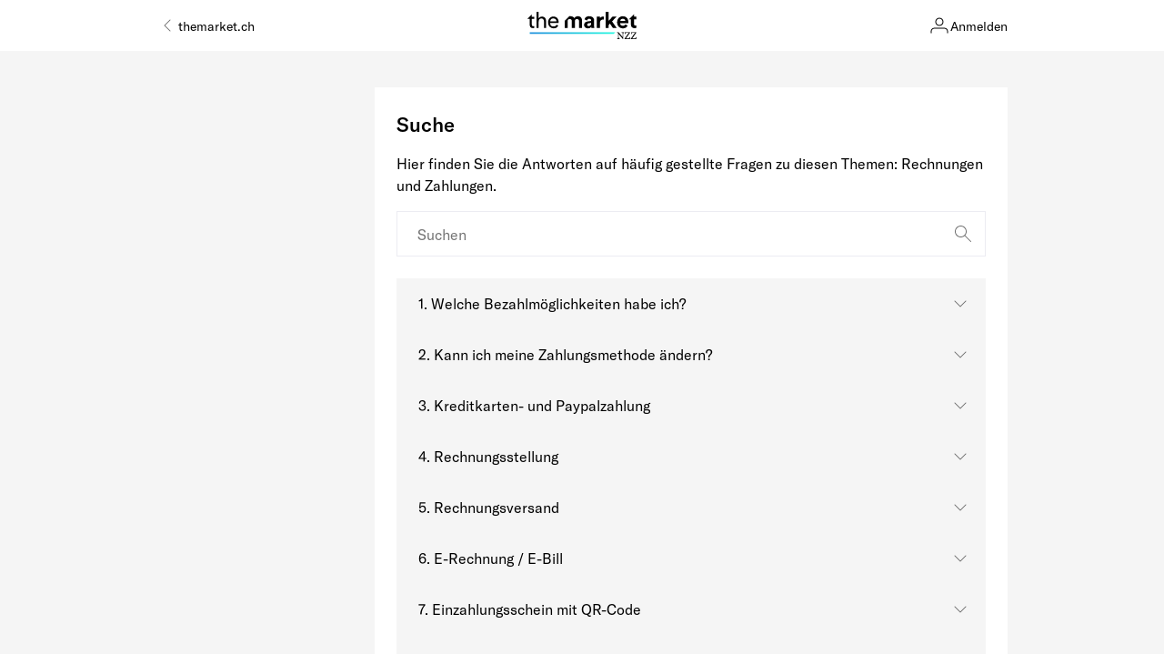

--- FILE ---
content_type: text/html; charset=UTF-8
request_url: https://abo.themarket.ch/faq/zahlung/
body_size: 23273
content:
  <!DOCTYPE html>
  <html lang="de" dir="ltr" class="no-js">
  <head>
          <script type="text/javascript" data-cmp-ab="1" src="https://cdn.consentmanager.net/delivery/autoblocking/ad1ba527140e.js" data-cmp-host="a.delivery.consentmanager.net" data-cmp-cdn="cdn.consentmanager.net" data-cmp-codesrc="1"></script>
        <script>tp = window.tp || [];</script>
    <meta charset="utf-8">
        <meta http-equiv="X-UA-Compatible" content="IE=edge">
    <meta name="viewport" content="width=device-width, initial-scale=1">
    <meta name="format-detection" content="telephone=no">
    
    
      <script type="text/javascript">
        var digitalData = {"pageInstanceID":"abo.themarket.ch\/faq\/zahlung\/","page":{"pageInfo":{"pageID":170017,"pageName":"\/faq\/zahlung\/","destinationURL":"https:\/\/abo.themarket.ch\/faq\/zahlung\/","language":"de-CH","geoRegion":"CH","sysEnv":"web","onsiteSearchResults":8,"onsiteSearchResultsPage":1,"onsiteSearchFilter":{"searchFilterPeriod":null,"searchFilterCategory":"Rechnung und Zahlung"}},"category":{"pageType":"help","primaryCategory":"Faq","subCategory1":"Zahlung","subCategory2":""}},"component":[],"event":[],"user":[{"profile":[{"profileInfo":[],"attributes":{"piano":{"subscriptionStatus":false}}}]}],"product":[],"version":"1.0"};
        if (window.location.hash.length > 0 && digitalData.page.pageInfo.destinationURL.indexOf("#") === -1)
          digitalData.page.pageInfo.destinationURL += window.location.hash;
      </script>
        <meta name='robots' content='index, follow, max-image-preview:large, max-snippet:-1, max-video-preview:-1' />

	<!-- This site is optimized with the Yoast SEO plugin v26.7 - https://yoast.com/wordpress/plugins/seo/ -->
	<title>NZZ FAQ: Häufige Fragen zu unseren Produkten &amp; Angeboten</title>
	<meta name="description" content="Hier finden Sie alle Informationen zu den Abos, Produkten &amp; weiteren Angeboten der Neuen Zürcher Zeitung (NZZ)." />
	<link rel="canonical" href="https://abo.nzz.ch/faq/zahlung/" />
	<meta property="og:locale" content="de_DE" />
	<meta property="og:type" content="website" />
	<meta property="og:title" content="NZZ FAQ: Häufige Fragen zu unseren Produkten &amp; Angeboten" />
	<meta property="og:description" content="Hier finden Sie alle Informationen zu den Abos, Produkten &amp; weiteren Angeboten der Neuen Zürcher Zeitung (NZZ)." />
	<meta property="og:url" content="https://abo.nzz.ch/faq/" />
	<meta property="og:site_name" content="abo.nzz.ch" />
	<meta property="article:modified_time" content="2025-12-10T10:05:51+00:00" />
	<!-- / Yoast SEO plugin. -->


<link rel="alternate" type="application/rss+xml" title="abo.nzz.ch &raquo; FAQ-Kommentar-Feed" href="https://abo.themarket.ch/faq/feed/" />
<link rel="alternate" title="oEmbed (JSON)" type="application/json+oembed" href="https://abo.themarket.ch/wp-json/oembed/1.0/embed?url=https%3A%2F%2Fabo.themarket.ch%2Ffaq%2F" />
<link rel="alternate" title="oEmbed (XML)" type="text/xml+oembed" href="https://abo.themarket.ch/wp-json/oembed/1.0/embed?url=https%3A%2F%2Fabo.themarket.ch%2Ffaq%2F&#038;format=xml" />
<style id='wp-img-auto-sizes-contain-inline-css' type='text/css'>
img:is([sizes=auto i],[sizes^="auto," i]){contain-intrinsic-size:3000px 1500px}
/*# sourceURL=wp-img-auto-sizes-contain-inline-css */
</style>
<link rel='stylesheet' id='lbwp-frontend-css' href='https://abo.themarket.ch/wp-content/plugins/lbwp/resources/css/lbwp-frontend.css?ver=489' type='text/css' media='all' />
<style id='wp-emoji-styles-inline-css' type='text/css'>

	img.wp-smiley, img.emoji {
		display: inline !important;
		border: none !important;
		box-shadow: none !important;
		height: 1em !important;
		width: 1em !important;
		margin: 0 0.07em !important;
		vertical-align: -0.1em !important;
		background: none !important;
		padding: 0 !important;
	}
/*# sourceURL=wp-emoji-styles-inline-css */
</style>
<style id='global-styles-inline-css' type='text/css'>
:root{--wp--preset--aspect-ratio--square: 1;--wp--preset--aspect-ratio--4-3: 4/3;--wp--preset--aspect-ratio--3-4: 3/4;--wp--preset--aspect-ratio--3-2: 3/2;--wp--preset--aspect-ratio--2-3: 2/3;--wp--preset--aspect-ratio--16-9: 16/9;--wp--preset--aspect-ratio--9-16: 9/16;--wp--preset--color--black: #000000;--wp--preset--color--cyan-bluish-gray: #abb8c3;--wp--preset--color--white: #ffffff;--wp--preset--color--pale-pink: #f78da7;--wp--preset--color--vivid-red: #cf2e2e;--wp--preset--color--luminous-vivid-orange: #ff6900;--wp--preset--color--luminous-vivid-amber: #fcb900;--wp--preset--color--light-green-cyan: #7bdcb5;--wp--preset--color--vivid-green-cyan: #00d084;--wp--preset--color--pale-cyan-blue: #8ed1fc;--wp--preset--color--vivid-cyan-blue: #0693e3;--wp--preset--color--vivid-purple: #9b51e0;--wp--preset--gradient--vivid-cyan-blue-to-vivid-purple: linear-gradient(135deg,rgb(6,147,227) 0%,rgb(155,81,224) 100%);--wp--preset--gradient--light-green-cyan-to-vivid-green-cyan: linear-gradient(135deg,rgb(122,220,180) 0%,rgb(0,208,130) 100%);--wp--preset--gradient--luminous-vivid-amber-to-luminous-vivid-orange: linear-gradient(135deg,rgb(252,185,0) 0%,rgb(255,105,0) 100%);--wp--preset--gradient--luminous-vivid-orange-to-vivid-red: linear-gradient(135deg,rgb(255,105,0) 0%,rgb(207,46,46) 100%);--wp--preset--gradient--very-light-gray-to-cyan-bluish-gray: linear-gradient(135deg,rgb(238,238,238) 0%,rgb(169,184,195) 100%);--wp--preset--gradient--cool-to-warm-spectrum: linear-gradient(135deg,rgb(74,234,220) 0%,rgb(151,120,209) 20%,rgb(207,42,186) 40%,rgb(238,44,130) 60%,rgb(251,105,98) 80%,rgb(254,248,76) 100%);--wp--preset--gradient--blush-light-purple: linear-gradient(135deg,rgb(255,206,236) 0%,rgb(152,150,240) 100%);--wp--preset--gradient--blush-bordeaux: linear-gradient(135deg,rgb(254,205,165) 0%,rgb(254,45,45) 50%,rgb(107,0,62) 100%);--wp--preset--gradient--luminous-dusk: linear-gradient(135deg,rgb(255,203,112) 0%,rgb(199,81,192) 50%,rgb(65,88,208) 100%);--wp--preset--gradient--pale-ocean: linear-gradient(135deg,rgb(255,245,203) 0%,rgb(182,227,212) 50%,rgb(51,167,181) 100%);--wp--preset--gradient--electric-grass: linear-gradient(135deg,rgb(202,248,128) 0%,rgb(113,206,126) 100%);--wp--preset--gradient--midnight: linear-gradient(135deg,rgb(2,3,129) 0%,rgb(40,116,252) 100%);--wp--preset--font-size--small: 13px;--wp--preset--font-size--medium: 20px;--wp--preset--font-size--large: 36px;--wp--preset--font-size--x-large: 42px;--wp--preset--spacing--20: 0.44rem;--wp--preset--spacing--30: 0.67rem;--wp--preset--spacing--40: 1rem;--wp--preset--spacing--50: 1.5rem;--wp--preset--spacing--60: 2.25rem;--wp--preset--spacing--70: 3.38rem;--wp--preset--spacing--80: 5.06rem;--wp--preset--shadow--natural: 6px 6px 9px rgba(0, 0, 0, 0.2);--wp--preset--shadow--deep: 12px 12px 50px rgba(0, 0, 0, 0.4);--wp--preset--shadow--sharp: 6px 6px 0px rgba(0, 0, 0, 0.2);--wp--preset--shadow--outlined: 6px 6px 0px -3px rgb(255, 255, 255), 6px 6px rgb(0, 0, 0);--wp--preset--shadow--crisp: 6px 6px 0px rgb(0, 0, 0);}:where(body) { margin: 0; }.wp-site-blocks > .alignleft { float: left; margin-right: 2em; }.wp-site-blocks > .alignright { float: right; margin-left: 2em; }.wp-site-blocks > .aligncenter { justify-content: center; margin-left: auto; margin-right: auto; }:where(.is-layout-flex){gap: 0.5em;}:where(.is-layout-grid){gap: 0.5em;}.is-layout-flow > .alignleft{float: left;margin-inline-start: 0;margin-inline-end: 2em;}.is-layout-flow > .alignright{float: right;margin-inline-start: 2em;margin-inline-end: 0;}.is-layout-flow > .aligncenter{margin-left: auto !important;margin-right: auto !important;}.is-layout-constrained > .alignleft{float: left;margin-inline-start: 0;margin-inline-end: 2em;}.is-layout-constrained > .alignright{float: right;margin-inline-start: 2em;margin-inline-end: 0;}.is-layout-constrained > .aligncenter{margin-left: auto !important;margin-right: auto !important;}.is-layout-constrained > :where(:not(.alignleft):not(.alignright):not(.alignfull)){margin-left: auto !important;margin-right: auto !important;}body .is-layout-flex{display: flex;}.is-layout-flex{flex-wrap: wrap;align-items: center;}.is-layout-flex > :is(*, div){margin: 0;}body .is-layout-grid{display: grid;}.is-layout-grid > :is(*, div){margin: 0;}body{padding-top: 0px;padding-right: 0px;padding-bottom: 0px;padding-left: 0px;}a:where(:not(.wp-element-button)){text-decoration: underline;}:root :where(.wp-element-button, .wp-block-button__link){background-color: #32373c;border-width: 0;color: #fff;font-family: inherit;font-size: inherit;font-style: inherit;font-weight: inherit;letter-spacing: inherit;line-height: inherit;padding-top: calc(0.667em + 2px);padding-right: calc(1.333em + 2px);padding-bottom: calc(0.667em + 2px);padding-left: calc(1.333em + 2px);text-decoration: none;text-transform: inherit;}.has-black-color{color: var(--wp--preset--color--black) !important;}.has-cyan-bluish-gray-color{color: var(--wp--preset--color--cyan-bluish-gray) !important;}.has-white-color{color: var(--wp--preset--color--white) !important;}.has-pale-pink-color{color: var(--wp--preset--color--pale-pink) !important;}.has-vivid-red-color{color: var(--wp--preset--color--vivid-red) !important;}.has-luminous-vivid-orange-color{color: var(--wp--preset--color--luminous-vivid-orange) !important;}.has-luminous-vivid-amber-color{color: var(--wp--preset--color--luminous-vivid-amber) !important;}.has-light-green-cyan-color{color: var(--wp--preset--color--light-green-cyan) !important;}.has-vivid-green-cyan-color{color: var(--wp--preset--color--vivid-green-cyan) !important;}.has-pale-cyan-blue-color{color: var(--wp--preset--color--pale-cyan-blue) !important;}.has-vivid-cyan-blue-color{color: var(--wp--preset--color--vivid-cyan-blue) !important;}.has-vivid-purple-color{color: var(--wp--preset--color--vivid-purple) !important;}.has-black-background-color{background-color: var(--wp--preset--color--black) !important;}.has-cyan-bluish-gray-background-color{background-color: var(--wp--preset--color--cyan-bluish-gray) !important;}.has-white-background-color{background-color: var(--wp--preset--color--white) !important;}.has-pale-pink-background-color{background-color: var(--wp--preset--color--pale-pink) !important;}.has-vivid-red-background-color{background-color: var(--wp--preset--color--vivid-red) !important;}.has-luminous-vivid-orange-background-color{background-color: var(--wp--preset--color--luminous-vivid-orange) !important;}.has-luminous-vivid-amber-background-color{background-color: var(--wp--preset--color--luminous-vivid-amber) !important;}.has-light-green-cyan-background-color{background-color: var(--wp--preset--color--light-green-cyan) !important;}.has-vivid-green-cyan-background-color{background-color: var(--wp--preset--color--vivid-green-cyan) !important;}.has-pale-cyan-blue-background-color{background-color: var(--wp--preset--color--pale-cyan-blue) !important;}.has-vivid-cyan-blue-background-color{background-color: var(--wp--preset--color--vivid-cyan-blue) !important;}.has-vivid-purple-background-color{background-color: var(--wp--preset--color--vivid-purple) !important;}.has-black-border-color{border-color: var(--wp--preset--color--black) !important;}.has-cyan-bluish-gray-border-color{border-color: var(--wp--preset--color--cyan-bluish-gray) !important;}.has-white-border-color{border-color: var(--wp--preset--color--white) !important;}.has-pale-pink-border-color{border-color: var(--wp--preset--color--pale-pink) !important;}.has-vivid-red-border-color{border-color: var(--wp--preset--color--vivid-red) !important;}.has-luminous-vivid-orange-border-color{border-color: var(--wp--preset--color--luminous-vivid-orange) !important;}.has-luminous-vivid-amber-border-color{border-color: var(--wp--preset--color--luminous-vivid-amber) !important;}.has-light-green-cyan-border-color{border-color: var(--wp--preset--color--light-green-cyan) !important;}.has-vivid-green-cyan-border-color{border-color: var(--wp--preset--color--vivid-green-cyan) !important;}.has-pale-cyan-blue-border-color{border-color: var(--wp--preset--color--pale-cyan-blue) !important;}.has-vivid-cyan-blue-border-color{border-color: var(--wp--preset--color--vivid-cyan-blue) !important;}.has-vivid-purple-border-color{border-color: var(--wp--preset--color--vivid-purple) !important;}.has-vivid-cyan-blue-to-vivid-purple-gradient-background{background: var(--wp--preset--gradient--vivid-cyan-blue-to-vivid-purple) !important;}.has-light-green-cyan-to-vivid-green-cyan-gradient-background{background: var(--wp--preset--gradient--light-green-cyan-to-vivid-green-cyan) !important;}.has-luminous-vivid-amber-to-luminous-vivid-orange-gradient-background{background: var(--wp--preset--gradient--luminous-vivid-amber-to-luminous-vivid-orange) !important;}.has-luminous-vivid-orange-to-vivid-red-gradient-background{background: var(--wp--preset--gradient--luminous-vivid-orange-to-vivid-red) !important;}.has-very-light-gray-to-cyan-bluish-gray-gradient-background{background: var(--wp--preset--gradient--very-light-gray-to-cyan-bluish-gray) !important;}.has-cool-to-warm-spectrum-gradient-background{background: var(--wp--preset--gradient--cool-to-warm-spectrum) !important;}.has-blush-light-purple-gradient-background{background: var(--wp--preset--gradient--blush-light-purple) !important;}.has-blush-bordeaux-gradient-background{background: var(--wp--preset--gradient--blush-bordeaux) !important;}.has-luminous-dusk-gradient-background{background: var(--wp--preset--gradient--luminous-dusk) !important;}.has-pale-ocean-gradient-background{background: var(--wp--preset--gradient--pale-ocean) !important;}.has-electric-grass-gradient-background{background: var(--wp--preset--gradient--electric-grass) !important;}.has-midnight-gradient-background{background: var(--wp--preset--gradient--midnight) !important;}.has-small-font-size{font-size: var(--wp--preset--font-size--small) !important;}.has-medium-font-size{font-size: var(--wp--preset--font-size--medium) !important;}.has-large-font-size{font-size: var(--wp--preset--font-size--large) !important;}.has-x-large-font-size{font-size: var(--wp--preset--font-size--x-large) !important;}
:where(.wp-block-post-template.is-layout-flex){gap: 1.25em;}:where(.wp-block-post-template.is-layout-grid){gap: 1.25em;}
:where(.wp-block-term-template.is-layout-flex){gap: 1.25em;}:where(.wp-block-term-template.is-layout-grid){gap: 1.25em;}
:where(.wp-block-columns.is-layout-flex){gap: 2em;}:where(.wp-block-columns.is-layout-grid){gap: 2em;}
:root :where(.wp-block-pullquote){font-size: 1.5em;line-height: 1.6;}
/*# sourceURL=global-styles-inline-css */
</style>
<link rel='stylesheet' id='base-new-css-css' href='https://abo.themarket.ch/wp-content/themes/niobe/resources/styles/new-theme-themarket.css?ver=1.9.006' type='text/css' media='all' />
<link rel='stylesheet' id='slick-1.6-base-css' href='https://abo.themarket.ch/wp-content/plugins/lbwp/resources/js/slick-carousel/1.6.x/slick.min.css?ver=489' type='text/css' media='all' />
<link rel='stylesheet' id='slick-1.6-theme-css' href='https://abo.themarket.ch/wp-content/plugins/lbwp/resources/js/slick-carousel/1.6.x/slick-theme.min.css?ver=489' type='text/css' media='all' />
<script type="text/javascript" src="https://abo.themarket.ch/wp-includes/js/jquery/jquery.min.js?ver=3.7.1" id="jquery-core-js"></script>
<script type="text/javascript" src="https://abo.themarket.ch/wp-includes/js/jquery/jquery-migrate.min.js?ver=3.4.1" id="jquery-migrate-js"></script>
<script type="text/javascript" src="https://abo.themarket.ch/wp-content/plugins/lbwp/resources/js/focuspoint/jquery.focuspoint.min.js?ver=489" id="lbwp-focuspoint-js"></script>
<script type="text/javascript" src="https://abo.themarket.ch/wp-content/themes/niobe/resources/scripts/wf/lib/modernizr.min.js?ver=1.9.006" id="modernizr.min-js"></script>
<script type="text/javascript" src="https://abo.themarket.ch/wp-content/themes/niobe/resources/scripts/text-resources.php?ver=1.9.006" id="abo-nzz-text-resources-js"></script>
<link rel="https://api.w.org/" href="https://abo.themarket.ch/wp-json/" /><link rel="alternate" title="JSON" type="application/json" href="https://abo.themarket.ch/wp-json/wp/v2/pages/131" /><link rel="EditURI" type="application/rsd+xml" title="RSD" href="https://abo.themarket.ch/xmlrpc.php?rsd" />
<link rel='shortlink' href='https://abo.themarket.ch/?p=131' />

      <script type="text/javascript">
        var lbwpGlobal = {"language":false,"version":"19006"}
      </script>
    
      <script type="text/javascript">
        var focusPointConfig = {"functionSelector":".lbwp-focuspoint","autoRegisterLibrary":true,"overrideWpGalleries":false,"overrideWpImageBlock":false,"overrideWpGalleryBlock":true,"gallerySettings":{"imageSize":"auto","linkTo":false,"imageCrop":true,"columns":3,"printCaptions":true,"dataAttributes":[],"container":"\n        <div class=\"gallery gallery-focuspoint gallery-size-{imageSize} {classes}\">\n          {content}\n        <\/div>\n        {blockCaption}\n      ","element":"\n        <figure class=\"gallery-item\"{attr}>\n          {image}\n          <figcaption>{caption}<\/figcaption>\n        <\/figure>\n      ","linkOriginal":"auto"}};
        jQuery(function() {
          jQuery(focusPointConfig.functionSelector).focusPoint();
        });
        var lbwpReRunTrigger = 0;
        function lbwpReRunFocusPoint() {
          if (lbwpReRunTrigger > 0) clearTimeout(lbwpReRunTrigger);
          lbwpReRunTrigger = setTimeout(function() {
            jQuery(focusPointConfig.functionSelector).focusPoint();
          }, 50);
        }
        function lbwpFixCloneFocusPoint(event, slick) {
          var slider = jQuery(this);
          setTimeout(function() {
            var clones = slider.find(".slick-cloned");
            var items = slider.find(".slick-slide:not(.slick-cloned)").length;
            clones.each(function() {
              var clone = jQuery(this);
              var index = clone.data("slick-index");
              if (index < 0) {
                var originalIndex = (index === -1) ? (items-1) : (items-2);
              } else if (index > 0) {
                var originalIndex = (((index+1) - items) === 1) ? 0 : 1;
              }
              var original = slider.find("[data-slick-index=" + originalIndex  + "] img");
              clone.find("img").attr("style", original.attr("style"));
            });
          }, 350);
	      }
	      document.addEventListener("lazybeforeunveil", function(e){
          lbwpReRunFocusPoint();
        });
      </script>
    <style>
    :root{
      
      
    }
  </style>
        <script>
          (function(src) {
            var a = document.createElement("script");
            a.type = "text/javascript";
            a.async = true;
            a.src = src;
            var b = document.getElementsByTagName("script")[0];
            b.parentNode.insertBefore(a, b)
          })("https://experience-eu.piano.io/xbuilder/experience/load?aid=Diwhrmfnpe");
          let pianoDefaultCheckoutFlowId = "CFOAEA72NUZM";
        </script>
      
      <script type="text/javascript">
        var userAutoCompleteData = [];
      </script>
    <style>.newobe-footer__mail, .newobe-footer__whatsapp,
.sidebar .text .icon-first:last-of-type {
  display:none;
} </style><script>var lbwpFormFieldConditions = [];</script>
            <link rel="preload" href="https://abo.themarket.ch/wp-content/themes/lbwp-standard-03/lib/FontAwesome/7.0.0/s03-fontawesome-base.css" as="style" onload="this.onload=null;this.rel='stylesheet'">
            <noscript><link rel="stylesheet" href="https://abo.themarket.ch/wp-content/themes/lbwp-standard-03/lib/FontAwesome/7.0.0/s03-fontawesome-base.css"></noscript>
                        <script type="text/javascript">
        var moeDataCenter = "dc_2";
        var moeAppID = "3RJBPZ9RSBWUKLKAT9SCRERL";
        var sdkVersion = "2";
        !function(e,n,i,t,a,r,o,d){if(!moeDataCenter||!moeDataCenter.match(/^dc_[0-9]+$/gm))return console.error("Data center has not been passed correctly. Please follow the SDK installation instruction carefully.");var s=e[a]=e[a]||[];if(s.invoked=0,s.initialised>0||s.invoked>0)return console.error("MoEngage Web SDK initialised multiple times. Please integrate the Web SDK only once!"),!1;e.moengage_object=a;var l={},g=function n(i){return function(){for(var n=arguments.length,t=Array(n),a=0;a<n;a++)t[a]=arguments[a];(e.moengage_q=e.moengage_q||[]).push({f:i,a:t})}},u=["track_event","add_user_attribute","add_first_name","add_last_name","add_email","add_mobile","add_user_name","add_gender","add_birthday","destroy_session","add_unique_user_id","update_unique_user_id","moe_events","call_web_push","track","location_type_attribute"],m={onsite:["getData","registerCallback"]};for(var c in u)l[u[c]]=g(u[c]);for(var v in m)for(var f in m[v])null==l[v]&&(l[v]={}),l[v][m[v][f]]=g(v+"."+m[v][f]);r=n.createElement(i),o=n.getElementsByTagName("head")[0],r.async=1,r.src=t,o.appendChild(r),e.moe=e.moe||function(){return(s.invoked=s.invoked+1,s.invoked>1)?(console.error("MoEngage Web SDK initialised multiple times. Please integrate the Web SDK only once!"),!1):(d=arguments.length<=0?void 0:arguments[0],l)},r.addEventListener("load",function(){if(d)return e[a]=e.moe(d),e[a].initialised=e[a].initialised+1||1,!0}),r.addEventListener("error",function(){return console.error("Moengage Web SDK loading failed."),!1})}(window,document,"script","https://cdn.moengage.com/release/"+moeDataCenter+"/versions/"+sdkVersion+"/moe_webSdk.min.latest.js","Moengage");
        Moengage = moe({
          app_id: moeAppID,
          debug_logs: 0,
        });
      </script>
        <script type="text/javascript" src="//tms.danzz.ch/scripts/t.min.js"></script>
            <!-- IE 10 windows phone / bootstrap 3 compatibility -->
    <style type="text/css">
        @-webkit-viewport { width:device-width; }
        @-moz-viewport { width:device-width; }
        @-ms-viewport { width:device-width; }
        @-o-viewport { width:device-width; }
        @viewport { width:device-width; }
    </style>
    <script type="text/javascript">
      if (navigator.userAgent.match(/IEMobile\/10\.0/)) {
        var msViewportStyle = document.createElement("style");
        msViewportStyle.appendChild(
          document.createTextNode("@-ms-viewport{ width:auto!important }")
        );
        document.getElementsByTagName("head")[0].appendChild(msViewportStyle);
      }
    </script>
    <!-- end of compatibility -->
    
            <style type="text/css">
              @font-face {
                font-weight: 100;
                font-family: gt;
                src: url(https://abo.themarket.ch/wp-content/themes/niobe/resources/fonts/GT-America-Standard-Regular.woff) format("woff"), url(https://abo.themarket.ch/wp-content/themes/niobe/resources/fonts/GT-America-Standard-Regular.woff2) format("woff2")
              }
              
              @font-face {
                font-weight: 500;
                font-family: gt;
                src: url(https://abo.themarket.ch/wp-content/themes/niobe/resources/fonts/GT-America-Standard-Medium.woff) format("woff"), url(https://abo.themarket.ch/wp-content/themes/niobe/resources/fonts/GT-America-Standard-Medium.woff2) format("woff2")
              }
              
              @font-face {
                font-weight: 300;
                font-family: pensum;
                src: url(https://abo.themarket.ch/wp-content/themes/niobe/resources/fonts/pensumpro-regular.woff) format("woff"), url(https://abo.themarket.ch/wp-content/themes/niobe/resources/fonts/pensumpro-regular.woff2) format("woff2")
              }
              
              @font-face {
                font-weight: 300;
                font-style: italic;
                font-family: pensum;
                src: url(https://abo.themarket.ch/wp-content/themes/niobe/resources/fonts/pensumpro-regularitalic.woff) format("woff"), url(https://abo.themarket.ch/wp-content/themes/niobe/resources/fonts/pensumpro-regularitalic.woff2) format("woff2")
              }
              
              @font-face {
                font-weight: 500;
                font-family: pensum;
                src: url(https://abo.themarket.ch/wp-content/themes/niobe/resources/fonts/pensumpro-medium.woff) format("woff"), url(https://abo.themarket.ch/wp-content/themes/niobe/resources/fonts/pensumpro-medium.woff2) format("woff2")
              }
              
              @font-face {
                font-weight: 700;
                font-family: pensum;
                src: url(https://abo.themarket.ch/wp-content/themes/niobe/resources/fonts/pensumpro-bold.woff) format("woff"), url(https://abo.themarket.ch/wp-content/themes/niobe/resources/fonts/pensumpro-bold.woff2) format("woff2")
              }
              
              @font-face {
                font-weight: 500;
                font-family: pensum-display;
                src: url(https://abo.themarket.ch/wp-content/themes/niobe/resources/fonts/pensumdisplay-medium.woff) format("woff"), url(https://abo.themarket.ch/wp-content/themes/niobe/resources/fonts/pensumdisplay-medium.woff2) format("woff2")
              }
              
              @font-face {
                font-weight: 700;
                font-family: pensum-display-bold;
                src: url(https://abo.themarket.ch/wp-content/themes/niobe/resources/fonts//Pensum-Display/Bold/Pensum-Display-Bold.woff) format("woff"), url(https://abo.themarket.ch/wp-content/themes/niobe/resources/fonts//Pensum-Display/Bold/Pensum-Display-Bold.woff2) format("woff2")
              }
              
              
            </style>
              <link rel="apple-touch-icon" sizes="144x144" href="https://abo.themarket.ch/wp-content/themes/niobe/resources/images/favicons/mkt-icon-144x144.png?v3">
    <link rel="icon" type="image/png" href="https://abo.themarket.ch/wp-content/themes/niobe/resources/images/favicons/mkt-icon-144x144.png?v3" sizes="144x144">
    <meta name="msapplication-TileImage" content="https://abo.themarket.ch/wp-content/themes/niobe/resources/images/favicons/mkt-icon-144x144.png?v3">
          <meta name="msapplication-TileColor" content="#13175F">
      <meta name="theme-color" content="#13175F">
    
    <link rel="stylesheet" href="https://use.typekit.net/vti4mqg.css">

  </head>
<body class="wp-singular page-template page-template-template-faq-controller page page-id-131 wp-embed-responsive wp-theme-lbwp-standard-03 wp-child-theme-niobe newobe shop-us newobe-color-scheme--neutral" role="document">

<header class="newobe-header s03-header">
  <div class="container">
    <div class="row">
      <div class="newobe-header__inner">
        <div class="newobe-header__home">
                      <a aria-label="Startseite" href="https://www.themarket.ch">
              <svg fill="none" height="24" viewBox="0 0 24 24" width="24" xmlns="http://www.w3.org/2000/svg"><path d="m15 18.5c-.13 0-.26-.05-.35-.15l-6-6c-.2-.2-.2-.51 0-.71l6-5.99999c.2-.2.51-.2.71 0s.2.51 0 .71l-5.65 5.64999 5.65 5.65c.2.2.2.51 0 .71-.1.1-.23.15-.35.15z" fill="currentColor" fill-opacity=".57"/></svg> <span>themarket.ch</span>
            </a>
            <button class="newobe-header__nav-toggler" aria-label="Navigation öffnen">
              <svg fill="none" height="24" viewBox="0 0 24 24" width="24" xmlns="http://www.w3.org/2000/svg"><path clip-rule="evenodd" d="m18 8h-12c-.28 0-.5-.22-.5-.5s.22-.5.5-.5h12c.28 0 .5.22.5.5s-.22.5-.5.5zm0 9h-12c-.28 0-.5-.22-.5-.5s.22-.5.5-.5h12c.28 0 .5.22.5.5s-.22.5-.5.5zm-12-4.5h12c.28 0 .5-.22.5-.5s-.22-.5-.5-.5h-12c-.28 0-.5.22-.5.5s.22.5.5.5z" fill="currentColor" fill-opacity=".57" fill-rule="evenodd"/></svg>            </button>
          

        </div>
        <div class="newobe-header__logo">
          <a href="https://www.themarket.ch" target="_blank">
            <svg id="Ebene_1" height="32" data-name="Ebene 1" xmlns="http://www.w3.org/2000/svg"
     xmlns:xlink="http://www.w3.org/1999/xlink" viewBox="0 0 201.32 50">
    <defs>
        <linearGradient id="Unbenannter_Verlauf_7" x1="4.25" y1="39.09" x2="162.15" y2="39.09"
                        gradientUnits="userSpaceOnUse">
            <stop offset="0" stop-color="#0aa0db"/>
            <stop offset="0" stop-color="#1f8fdd"/>
            <stop offset="1" stop-color="#24f9e0"/>
        </linearGradient>
    </defs>
    
    <path fill="currentColor" d="M16.92,39.88a9.17,9.17,0,0,0,2.68-.37v-3.3a8.25,8.25,0,0,1-1.52.16c-2,0-2.94-.9-2.94-2.9V22.68H19.6v-3.5H15.14V14.54L7,22.68h4.25V34.07C11.25,37.71,13.37,39.88,16.92,39.88Z"
          transform="translate(-7 -10)"/>
    <path fill="currentColor" d="M41.36,39.66v-13c0-5-2.8-8.07-7.31-8.07a7.2,7.2,0,0,0-6.2,3l-.13.18V10H23.83V39.66h3.89V27.6c.1-3.35,2-5.52,4.87-5.52,4,0,4.87,2.86,4.87,5.26V39.66Z"
          transform="translate(-7 -10)"/>
    <path fill="currentColor" d="M163.12,27.51l8.62,12.22h-7l-5.57-8.06-2.36,2.49v5.57h-5.7V10h5.7V26.48l7.29-7.84h7.46Z"
          transform="translate(-7 -10)"/>
    <path fill="currentColor" d="M203.6,18.64h4.24V23.7H203.6v8.83c0,1.84.85,2.44,2.48,2.44a8.69,8.69,0,0,0,1.76-.17v4.71a8.27,8.27,0,0,1-3.21.52c-4.12,0-6.69-2.45-6.69-6.52V23.7h-3.81l9.47-9.47Z"
          transform="translate(-7 -10)"/>
    <path fill="currentColor" d="M180.73,48.38a6.75,6.75,0,0,1,.86.07.94.94,0,0,1,.93.95,23.65,23.65,0,0,1,.13,3.07v4l-7.46-9h-2.93v.85a3,3,0,0,1,1.3.31c.76.55.69,1.06.69,2.11v4.1c0,1.37,0,2.41-.11,3.18a.93.93,0,0,1-.59.91,3.4,3.4,0,0,1-1,.15V60h4.67v-.86a4.43,4.43,0,0,1-1.15-.16c-.46-.17-.56-.5-.6-.94a31,31,0,0,1-.11-3.14V50.64L182.92,60h.81V52.47a27,27,0,0,1,.11-3.14.89.89,0,0,1,.46-.77,3.29,3.29,0,0,1,1.07-.18v-.86h-4.64Z"
          transform="translate(-7 -10)"/>
    <path fill="currentColor" d="M194.91,58.34c-.49.53-1.78.64-3.85.64-1,0-1.71,0-2.28-.08L196.5,48l-.22-.45h-7.56c-.68,0-.68-.11-.86-.46h-.7c-.06,1.67-.24,3.75-.24,3.75l.83,0a7.31,7.31,0,0,1,.49-1.4c.38-.79.56-.89,2.51-.89h3.1l-7.83,11,.24.47H196c.28-1.08.72-3.48.72-3.48l-.83-.17a6.88,6.88,0,0,1-1,2Z"
          transform="translate(-7 -10)"/>
    <path fill="currentColor" d="M206.46,58.34c-.48.53-1.78.64-3.85.64-1,0-1.7,0-2.28-.08L208.06,48l-.22-.45h-7.56c-.68,0-.68-.11-.87-.46h-.7c-.06,1.67-.24,3.75-.24,3.75l.84,0a7.71,7.71,0,0,1,.48-1.4c.39-.79.57-.89,2.52-.89h3.1l-7.83,11,.24.47h9.77c.29-1.08.73-3.48.73-3.48l-.84-.17a6.62,6.62,0,0,1-1,2Z"
          transform="translate(-7 -10)"/>
    <path fill="currentColor" d="M100.15,18a7.32,7.32,0,0,0-6.68,3.51C92.39,19.28,89.74,18,86.86,18H84.37l-8.61,8.61V39.73h5.53V27.38a3.87,3.87,0,0,1,3.95-4.16c2.57,0,3.72,1.72,3.72,4V39.73h5.66V27.38a3.88,3.88,0,0,1,3.9-4.16c2.62,0,3.73,1.72,3.73,4V39.73h5.53V26.05C107.78,20.39,104.05,18,100.15,18Z"
          transform="translate(-7 -10)"/>
    <polygon points="4.25 37.53 4.25 40.65 159.03 40.65 162.15 37.53 162.15 37.53 4.25 37.53"
             style="fill:url(#Unbenannter_Verlauf_7)"/>
    <path fill="currentColor" d="M187.74,33.07a4.67,4.67,0,0,1-4.43,2.41,5.14,5.14,0,0,1-5.32-4.8h15.09c0-.08.09-.94.09-1.75,0-6.78-3.9-10.94-10.42-10.94-5.4,0-10.37,4.38-10.37,11.11,0,7.11,5.1,11.27,10.88,11.27a9.68,9.68,0,0,0,8.81-4.8Zm-4.91-10.45c3.26,0,4.63,2.06,4.72,4.16h-9.43A4.57,4.57,0,0,1,182.83,22.62Z"
          transform="translate(-7 -10)"/>
    <path fill="currentColor" d="M55.29,36.88A6.19,6.19,0,0,1,49,30.56v-.07H64.54a9.2,9.2,0,0,0,.07-1.22c0-6.62-3.77-10.74-9.83-10.74-5.49,0-9.79,4.76-9.79,10.82a11,11,0,0,0,3.09,8.08,10.15,10.15,0,0,0,7.21,2.87,9.31,9.31,0,0,0,8.58-5l-3-1.75A5.89,5.89,0,0,1,55.29,36.88Zm-6.15-9.59A5.58,5.58,0,0,1,54.82,22c3.39,0,5.63,2.09,5.73,5.33v.07H49.13Z"
          transform="translate(-7 -10)"/>
    <path fill="currentColor" d="M146.62,18.47c-.21,0-.43,0-.66,0l.65,0c-4.79,0-6,3.5-6,3.5V18.64h-5.53V39.73h5.7V30.08c0-4.54,2.53-6,5.44-6a8.6,8.6,0,0,1,1.72.18V18.55C147.52,18.51,147.09,18.47,146.62,18.47Z"
          transform="translate(-7 -10)"/>
    <path fill="currentColor" d="M130.07,36.38V26c0-4.24-2.48-8-9.17-8a8.76,8.76,0,0,0-8.71,5.67l4.54,2.25c.91-1.83,1.9-3.33,4.21-3.33s3.56,1.39,3.56,2.89v1.06l-6.77,1.07c-3.52.51-6.3,2.61-6.3,6.38,0,3.31,2.74,6.35,7.24,6.35a7.07,7.07,0,0,0,6.22-3.13,14.26,14.26,0,0,0,.21,2.53h5.23A23.41,23.41,0,0,1,130.07,36.38ZM124.5,31.2c0,3.73-2.23,4.88-4.63,4.88a2.47,2.47,0,0,1-2.74-2.44c0-1.63,1.15-2.44,2.61-2.66l4.76-.73Z"
          transform="translate(-7 -10)"/>
</svg>          </a>
        </div>
        <div class="newobe-header__action">
                      <div class="newobe-header__login">
              <a href="https://abo.themarket.ch/registrieren/?intpro=reg_m_fallback_0&target=https%3A%2F%2Fabo.themarket.ch%2Fbenutzerkonto%2F" class="newobe-header__account">
                <svg width="24" height="24" viewBox="0 0 24 24" fill="none" xmlns="http://www.w3.org/2000/svg">
<path fill-rule="evenodd" clip-rule="evenodd" d="M7.49982 8.00002C7.49982 10.4853 9.51454 12.5 11.9998 12.5C14.4851 12.5 16.4998 10.4853 16.4998 8.00002C16.4998 5.51473 14.4851 3.50002 11.9998 3.50002C9.51454 3.50002 7.49982 5.51473 7.49982 8.00002ZM15.4993 7.99994C15.4993 9.93289 13.9323 11.4999 11.9993 11.4999C10.0663 11.4999 8.49933 9.93289 8.49933 7.99994C8.49933 6.06698 10.0663 4.50002 11.9993 4.50002C13.9323 4.50002 15.4993 6.06698 15.4993 7.99994Z" fill="currentColor"/>
<path d="M17.5 15.5H6.5C4.84315 15.5 3.5 16.8431 3.5 18.5V20.5H2.5V18.5C2.5 16.2908 4.29086 14.5 6.5 14.5H17.5C19.7091 14.5 21.5 16.2908 21.5 18.5V20.5H20.5V18.5C20.5 16.8431 19.1569 15.5 17.5 15.5Z" fill="currentColor"/>
</svg>
                <span>Anmelden</span>
              </a>
            </div>
                    <script>
            jQuery('.newobe-header__toggler').click(function(){
              jQuery('.newobe-header__menu').toggleClass('newobe-header__menu--open');
            });
          </script>
        </div>
      </div>
    </div>
  </div>
</header>

      <section class="newobe-message-v2__wrapper">
        <div class="block-wrapper newobe-message-v2 hashmsg-paywall is-newobe-global">
          <div class="alert-banner alert-banner__wrapper alert-banner--info message-id-hashmsg-paywall" role="alert">
            <div class="alert-banner__inner">
              <div class="alert-banner__icon"><svg fill="none" height="24" viewBox="0 0 24 24" width="24" xmlns="http://www.w3.org/2000/svg"><path clip-rule="evenodd" d="m3 12c0-4.96 4.04-9 9-9s9 4.04 9 9-4.04 9-9 9-9-4.04-9-9zm1 0c0 4.41 3.59 8 8 8s8-3.59 8-8-3.59-8-8-8-8 3.59-8 8zm8-4.47c-.4 0-.72.32-.72.72s.32.73.72.73.72-.33.72-.73-.32-.72-.72-.72zm0 3.27c-.28 0-.5.22-.5.5v5c0 .28.22.5.5.5s.5-.22.5-.5v-5c0-.28-.22-.5-.5-.5z" fill="currentColor" fill-opacity=".57" fill-rule="evenodd"/></svg></div>
              <div class="alert-banner__content">
                <p>Wählen Sie ein passendes Abonnement, um die Webseite weiterhin unbeschränkt nutzen zu können.</p>
              </div>
            </div>
          </div>
        </div>
      </section>
      
    
      <section class="newobe-message-v2__wrapper">
        <div class="block-wrapper newobe-message-v2 hashmsg-reactivation is-newobe-global">
          <div class="alert-banner alert-banner__wrapper alert-banner--success message-id-hashmsg-reactivation" role="alert">
            <div class="alert-banner__inner">
              <div class="alert-banner__icon"><svg fill="none" height="24" viewBox="0 0 24 24" width="24" xmlns="http://www.w3.org/2000/svg"><path clip-rule="evenodd" d="m3 12c0-4.96 4.04-9 9-9s9 4.04 9 9-4.04 9-9 9-9-4.04-9-9zm1 0c0 4.41 3.59 8 8 8s8-3.59 8-8-3.59-8-8-8-8 3.59-8 8zm6.81 1.92 4.32-4.88001h-.01c.19-.21.5-.22.71-.04.2.19.22.5.04.71l-4.65 5.25001c-.08.1-.21.17-.34.17h-.03c-.12 0-.24-.05-.33-.13l-2.35-2.08c-.2-.19-.22-.5-.04-.71.19-.2.5-.22.71-.04z" fill="currentColor" fill-opacity=".57" fill-rule="evenodd"/></svg></div>
              <div class="alert-banner__content">
                <p>Vielen Dank, dass Sie ihr Abonnement erneut bestellen möchten.</p>
              </div>
            </div>
          </div>
        </div>
      </section>
      
    
      <section class="newobe-message-v2__wrapper">
        <div class="block-wrapper newobe-message-v2 hashmsg-accountremoved is-newobe-global">
          <div class="alert-banner alert-banner__wrapper alert-banner--success message-id-hashmsg-accountremoved" role="alert">
            <div class="alert-banner__inner">
              <div class="alert-banner__icon"><svg fill="none" height="24" viewBox="0 0 24 24" width="24" xmlns="http://www.w3.org/2000/svg"><path clip-rule="evenodd" d="m3 12c0-4.96 4.04-9 9-9s9 4.04 9 9-4.04 9-9 9-9-4.04-9-9zm1 0c0 4.41 3.59 8 8 8s8-3.59 8-8-3.59-8-8-8-8 3.59-8 8zm6.81 1.92 4.32-4.88001h-.01c.19-.21.5-.22.71-.04.2.19.22.5.04.71l-4.65 5.25001c-.08.1-.21.17-.34.17h-.03c-.12 0-.24-.05-.33-.13l-2.35-2.08c-.2-.19-.22-.5-.04-.71.19-.2.5-.22.71-.04z" fill="currentColor" fill-opacity=".57" fill-rule="evenodd"/></svg></div>
              <div class="alert-banner__content">
                <p>Ihr Benutzerkonto wurde erfolgreich gelöscht.</p>
              </div>
            </div>
          </div>
        </div>
      </section>
      
    
      <section class="newobe-message-v2__wrapper">
        <div class="block-wrapper newobe-message-v2 hashmsg-notfound is-newobe-global">
          <div class="alert-banner alert-banner__wrapper alert-banner--error message-id-hashmsg-notfound" role="alert">
            <div class="alert-banner__inner">
              <div class="alert-banner__icon"><svg fill="none" height="24" viewBox="0 0 24 24" width="24" xmlns="http://www.w3.org/2000/svg"><g fill="currentColor" fill-opacity=".57"><path d="m12.5 13.03c0 .28-.22.5-.5.5s-.5-.22-.5-.5v-5c0-.28.22-.5.5-.5s.5.22.5.5z"/><path d="m12.72 16.08c0 .4-.32.72-.72.72s-.72-.32-.72-.72.32-.73.72-.73.72.33.72.73z"/><path clip-rule="evenodd" d="m3 12c0-4.96 4.04-9 9-9s9 4.04 9 9-4.04 9-9 9-9-4.04-9-9zm1 0c0 4.41 3.59 8 8 8s8-3.59 8-8-3.59-8-8-8-8 3.59-8 8z" fill-rule="evenodd"/></g></svg></div>
              <div class="alert-banner__content">
                <p>Das Angebot ist zurzeit nicht verfügbar. Hier finden Sie unsere aktuellen Abos:</p>
              </div>
            </div>
          </div>
        </div>
      </section>
      
    
      <section class="newobe-message-v2__wrapper">
        <div class="block-wrapper newobe-message-v2 hashmsg-error is-newobe-global">
          <div class="alert-banner alert-banner__wrapper alert-banner--error message-id-hashmsg-error" role="alert">
            <div class="alert-banner__inner">
              <div class="alert-banner__icon"><svg fill="none" height="24" viewBox="0 0 24 24" width="24" xmlns="http://www.w3.org/2000/svg"><g fill="currentColor" fill-opacity=".57"><path d="m12.5 13.03c0 .28-.22.5-.5.5s-.5-.22-.5-.5v-5c0-.28.22-.5.5-.5s.5.22.5.5z"/><path d="m12.72 16.08c0 .4-.32.72-.72.72s-.72-.32-.72-.72.32-.73.72-.73.72.33.72.73z"/><path clip-rule="evenodd" d="m3 12c0-4.96 4.04-9 9-9s9 4.04 9 9-4.04 9-9 9-9-4.04-9-9zm1 0c0 4.41 3.59 8 8 8s8-3.59 8-8-3.59-8-8-8-8 3.59-8 8z" fill-rule="evenodd"/></g></svg></div>
              <div class="alert-banner__content">
                <p>Es ist ein Fehler aufgetreten.</p>
              </div>
            </div>
          </div>
        </div>
      </section>
      
    <div role="alert" class="alert alert--danger hide" id="form-alert"></div><div class="container nd-dashboard">
  <div class="nd-dashboard__inner">
    <aside class="nd-sidebar">
          </aside>

    <div class="nd-content">
      <section class="nd-panel">
  <header class="nd-panel__header">
    <h2 class="nd-panel__name">Suche</h2>
  </header>
  <div class="nd-panel__content">
    <p>
      <p>Hier finden Sie die Antworten auf h&auml;ufig gestellte Fragen zu diesen Themen: Rechnungen und Zahlungen.</p>    </p>
    <form action="https://abo.themarket.ch/faq/suche/" method="POST" class="form-validate" novalidate="novalidate">
  <div class="nd-help__search">
    <input class="nd-help__search-input" type="text" name="faq-search" value="" aria-label="Suchen" placeholder="Suchen">
    <div class="nd-help__search-delete" aria-label="Suchen">
      <i aria-hidden="true" class="nd-help__search-icon">
        <svg fill="none" height="24" viewBox="0 0 24 24" width="24" xmlns="http://www.w3.org/2000/svg"><path d="m12.71 12 4.15-4.14999c.2-.2.2-.51 0-.71s-.51-.2-.71 0l-4.15 4.14999-4.15001-4.13999c-.2-.2-.51-.2-.71 0s-.2.51 0 .71l4.15001 4.14999-4.15001 4.15c-.2.2-.2.51 0 .71.1.1.23.15.35.15s.26-.05.35-.15l4.15001-4.15 4.15 4.15c.1.1.23.15.35.15s.26-.05.35-.15c.2-.2.2-.51 0-.71l-4.15-4.15z" fill="currentColor" fill-opacity=".57"/></svg>      </i>
    </div>
    <button class="nd-help__search-button" type="submit" aria-label="Suchen">
      <i aria-hidden="true" class="nd-help__search-icon">
        <svg fill="none" height="24" viewBox="0 0 24 24" width="24" xmlns="http://www.w3.org/2000/svg" xmlns:xlink="http://www.w3.org/1999/xlink"><clipPath id="a"><path d="m0 0h24v24h-24z"/></clipPath><g clip-path="url(#a)"><path d="m20.85 20.15-6.41-6.44c.97-1.13 1.55-2.6 1.55-4.20001 0-3.58-2.92-6.5-6.5-6.5s-6.49 2.91-6.49 6.49c0 3.58001 2.92 6.50001 6.5 6.50001 1.62 0 3.1-.6 4.24-1.59l6.4 6.44c.1.1.23.15.35.15s.25-.05.35-.15c.2-.19.2-.51 0-.71zm-16.85-10.65001c0-3.03 2.47-5.5 5.5-5.5s5.5 2.47 5.5 5.5c0 3.03001-2.47 5.50001-5.5 5.50001s-5.5-2.47-5.5-5.50001z" fill="currentColor" fill-opacity=".57"/></g></svg>      </i>
    </button>
  </div>
</form>
  </div>

  <div class="newobe-accordion__group">
    
      <div class="newobe-accordion__element" id="bezahlmoeglichkeiten">
        <div class="newobe-accordion__header">
          <div class="newobe-accordion__title">
            1. Welche Bezahlm&ouml;glichkeiten habe ich?
          </div>
          <div class="newobe-accordion__icon">
            <svg fill="none" height="24" viewBox="0 0 24 24" width="24" xmlns="http://www.w3.org/2000/svg"><path d="m12 15.5c-.13 0-.26-.05-.35-.15l-6-5.99999c-.2-.2-.2-.51 0-.71s.51-.2.71 0l5.65 5.64999 5.65-5.64999c.2-.2.51-.2.71 0s.2.51 0 .71l-6 5.99999c-.1.1-.23.15-.35.15z" fill="currentColor" fill-opacity=".57"/></svg>
          </div>
        </div>
        <div class="newobe-accordion__collapse" style="display:none;">
          <div class="newobe-accordion__content">
            
            <p>Sie k&ouml;nnen Ihr Abonnement bequem mittels E-Rechnung (keine Monatsabos) &uuml;ber Ihr Onlinebanking, Kreditkarte (Visa und Mastercard) oder auf Rechnung (via E-Mail oder Post) bezahlen.&nbsp;</p>
<p>Bei Bestellungen &uuml;ber <a href="../../../../?trco=19002059-04-04-0000-0000-000000-00000000" target="_blank" rel="noopener">nzz.ch/abo</a> stehen Ihnen folgende Bezahlm&ouml;glichkeiten zur Verf&uuml;gung:&nbsp;</p>
<p><strong>Monatsabonnemente</strong>&nbsp;</p>
<ul>
<li>Visa und Mastercard&nbsp;</li>
<li>PayPal</li>
<li>Twint</li>
</ul>
<p><strong>Jahresabonnemente</strong>&nbsp;</p>
<ul>
<li>Visa und Mastercard</li>
<li>PayPal</li>
<li>Twint</li>
<li>Postfinance Card&nbsp; (nur bei Erstbestellung)</li>
<li>Rechnung</li>
</ul>
<p><em><strong>Hinweis:&nbsp;&nbsp;</strong></em></p>
<p>Bei Erstbestellung und Zahlung mittels Kreditkarte oder Paypal, werden zun&auml;chst die angegebenen Daten durch eine Autorisierung &uuml;berpr&uuml;ft und die Zahlung reserviert. Diese Reservation stellt keine effektive Abbuchung dar. Die Abbuchung nach Auftragsbeginn ersetzt die Reservation (Kreditkarte) resp. Autorisierung (Paypal). Sollte die Bestellung nicht verarbeitet werden k&ouml;nnen, verf&auml;llt diese Reservation/Autorisierung automatisch.&nbsp;</p>
            
          </div>
        </div>
      </div>
      
      <div class="newobe-accordion__element" id="zahlungsmethode-aendern">
        <div class="newobe-accordion__header">
          <div class="newobe-accordion__title">
            2. Kann ich meine Zahlungsmethode &auml;ndern?
          </div>
          <div class="newobe-accordion__icon">
            <svg fill="none" height="24" viewBox="0 0 24 24" width="24" xmlns="http://www.w3.org/2000/svg"><path d="m12 15.5c-.13 0-.26-.05-.35-.15l-6-5.99999c-.2-.2-.2-.51 0-.71s.51-.2.71 0l5.65 5.64999 5.65-5.64999c.2-.2.51-.2.71 0s.2.51 0 .71l-6 5.99999c-.1.1-.23.15-.35.15z" fill="currentColor" fill-opacity=".57"/></svg>
          </div>
        </div>
        <div class="newobe-accordion__collapse" style="display:none;">
          <div class="newobe-accordion__content">
            
            <p>In Ihrem <a href="../../../../nzz-konto/meine-daten/" target="_blank" rel="noopener">Benutzerkonto</a> k&ouml;nnen Sie jederzeit zwischen folgenden Zahlungsmethoden w&auml;hlen und Ihre Kreditkarten anpassen&nbsp;</p>
<ul>
<li>Kreditkartenzahlung (Visa oder Mastercard)</li>
<li>Zahlung per Rechnung (keine Monatsabonnemente)</li>
</ul>
<p>&nbsp;&nbsp;</p>
            
          </div>
        </div>
      </div>
      
      <div class="newobe-accordion__element" id="kreditkarten-und-payapalzahlung">
        <div class="newobe-accordion__header">
          <div class="newobe-accordion__title">
            3. Kreditkarten- und Paypalzahlung
          </div>
          <div class="newobe-accordion__icon">
            <svg fill="none" height="24" viewBox="0 0 24 24" width="24" xmlns="http://www.w3.org/2000/svg"><path d="m12 15.5c-.13 0-.26-.05-.35-.15l-6-5.99999c-.2-.2-.2-.51 0-.71s.51-.2.71 0l5.65 5.64999 5.65-5.64999c.2-.2.51-.2.71 0s.2.51 0 .71l-6 5.99999c-.1.1-.23.15-.35.15z" fill="currentColor" fill-opacity=".57"/></svg>
          </div>
        </div>
        <div class="newobe-accordion__collapse" style="display:none;">
          <div class="newobe-accordion__content">
            
            <p>Sie k&ouml;nnen Ihre Rechnung auch bequem &uuml;ber Ihre Kreditkarte oder Ihr Paypal-Konto zahlen. Ihr Abonnement wird bei dieser Zahlungsart automatisch erneuert. Das Belastungsavis wird Ihnen vor der Belastung ausschliesslich per E-Mail zugestellt.&nbsp;&nbsp;</p>
<p>Ihre Zahlungsdaten Ihrer Kreditkarte (Visa und Mastercard) k&ouml;nnen Sie jederzeit &uuml;ber Ihr <a href="../../../../benutzerkonto/zahlungsinformationen/" target="_blank" rel="noopener">NZZ-Benutzerkonto</a> &auml;ndern.&nbsp;&nbsp;</p>
<p><em><strong>Hinweis:</strong></em>&nbsp;&nbsp;<br />Bei Erstbestellung und Zahlung mittels Kreditkarte oder Paypal, werden zun&auml;chst die angegebenen Daten durch eine Autorisierung &uuml;berpr&uuml;ft und die Zahlung reserviert. Diese Reservation stellt keine effektive Abbuchung dar. Die Abbuchung nach Auftragsbeginn ersetzt die Reservation (Kreditkarte) resp. Autorisierung (Paypal). Sollte die Bestellung nicht verarbeitet werden k&ouml;nnen, verf&auml;llt diese Reservation/Autorisierung automatisch.&nbsp;</p>
            
          </div>
        </div>
      </div>
      
      <div class="newobe-accordion__element" id="rechnungsstellung">
        <div class="newobe-accordion__header">
          <div class="newobe-accordion__title">
            4. Rechnungsstellung
          </div>
          <div class="newobe-accordion__icon">
            <svg fill="none" height="24" viewBox="0 0 24 24" width="24" xmlns="http://www.w3.org/2000/svg"><path d="m12 15.5c-.13 0-.26-.05-.35-.15l-6-5.99999c-.2-.2-.2-.51 0-.71s.51-.2.71 0l5.65 5.64999 5.65-5.64999c.2-.2.51-.2.71 0s.2.51 0 .71l-6 5.99999c-.1.1-.23.15-.35.15z" fill="currentColor" fill-opacity=".57"/></svg>
          </div>
        </div>
        <div class="newobe-accordion__collapse" style="display:none;">
          <div class="newobe-accordion__content">
            
            <p>Das Laufzeitende Ihres Abonnements der gedruckten Zeitung kann sich aufgrund von Lieferunterbr&uuml;chen, Geb&uuml;hren f&uuml;r Reisenachsendungen sowie Gut-/Lastschriften ver&auml;ndern. So wird eine kostenpflichtige Dienstleistung (z.B. eine Umleitung ins Ausland) in die entsprechende Anzahl Ausgaben umgerechnet und dann an der Laufzeit abgezogen. Es erfolgt keine separate Verrechnung. Bei Gutschriften verl&auml;ngert sich das Abo entsprechend. <br />Wenn Sie eine Kombi-Abonnement aus Digital und Print besitzen, dann erhalten Sie zwei Rechnungen und der Kombi-Rabatt wird auf dem Digital-Abo abgezogen.</p>
            
          </div>
        </div>
      </div>
      
      <div class="newobe-accordion__element" id="rechnungsversand">
        <div class="newobe-accordion__header">
          <div class="newobe-accordion__title">
            5. Rechnungsversand
          </div>
          <div class="newobe-accordion__icon">
            <svg fill="none" height="24" viewBox="0 0 24 24" width="24" xmlns="http://www.w3.org/2000/svg"><path d="m12 15.5c-.13 0-.26-.05-.35-.15l-6-5.99999c-.2-.2-.2-.51 0-.71s.51-.2.71 0l5.65 5.64999 5.65-5.64999c.2-.2.51-.2.71 0s.2.51 0 .71l-6 5.99999c-.1.1-.23.15-.35.15z" fill="currentColor" fill-opacity=".57"/></svg>
          </div>
        </div>
        <div class="newobe-accordion__collapse" style="display:none;">
          <div class="newobe-accordion__content">
            
            <p>Bei Digital-Abos ist der Rechnungsversand ausschliesslich per E-Mail m&ouml;glich. F&uuml;r Ihr Print-Abo haben Sie die M&ouml;glichkeit Ihre Rechnung (Zahlung per Rechnung bei Monatsabos nicht m&ouml;glich) per Post oder per E-Mail zu erhalten.</p>
<p>&nbsp;</p>
            
          </div>
        </div>
      </div>
      
      <div class="newobe-accordion__element" id="e-rechnung">
        <div class="newobe-accordion__header">
          <div class="newobe-accordion__title">
            6. E-Rechnung / E-Bill
          </div>
          <div class="newobe-accordion__icon">
            <svg fill="none" height="24" viewBox="0 0 24 24" width="24" xmlns="http://www.w3.org/2000/svg"><path d="m12 15.5c-.13 0-.26-.05-.35-.15l-6-5.99999c-.2-.2-.2-.51 0-.71s.51-.2.71 0l5.65 5.64999 5.65-5.64999c.2-.2.51-.2.71 0s.2.51 0 .71l-6 5.99999c-.1.1-.23.15-.35.15z" fill="currentColor" fill-opacity=".57"/></svg>
          </div>
        </div>
        <div class="newobe-accordion__collapse" style="display:none;">
          <div class="newobe-accordion__content">
            
            <p>Die E-Rechnung/E-Bill empfangen Sie dort, wo Sie diese bezahlen: direkt in Ihrem E-Banking. Mit wenigen Mausklicks pr&uuml;fen und bezahlen Sie die E-Rechnung &ndash; einfach, bequem und schnell. Dank E-Rechnung sparen Sie viel Zeit und Papier.&nbsp;&nbsp;</p>
<p><strong>So funktioniert es:&nbsp;</strong></p>
<ol>
<li>Im E-Banking einloggen und f&uuml;r den Dienst &laquo;E-Rechnung&raquo;, sofern nicht bereits aktiviert, unter dem gleichnamigen Men&uuml;punkt anmelden.&nbsp;</li>
<li>Unter den Rechnungsstellern &laquo;Neue Z&uuml;rcher Zeitung&raquo; suchen und ausw&auml;hlen.</li>
<li>Zur Anmeldung Kundennummer eingeben (diese finden Sie auf der Rechnung und in Ihrem <a href="../../../../nzz-konto/meine-daten/" target="_blank" rel="noopener">Benutzerkonto</a>).</li>
</ol>
<p><em><strong>Hinweis:</strong></em>&nbsp;<br />Monatsabonnemente k&ouml;nnen nicht per E-Rechnung / E-Bill gezahlt werden.<em>&nbsp;</em>&nbsp;</p>
<div>&nbsp;</div>
            
          </div>
        </div>
      </div>
      
      <div class="newobe-accordion__element" id="qr-code">
        <div class="newobe-accordion__header">
          <div class="newobe-accordion__title">
            7. Einzahlungsschein mit QR-Code
          </div>
          <div class="newobe-accordion__icon">
            <svg fill="none" height="24" viewBox="0 0 24 24" width="24" xmlns="http://www.w3.org/2000/svg"><path d="m12 15.5c-.13 0-.26-.05-.35-.15l-6-5.99999c-.2-.2-.2-.51 0-.71s.51-.2.71 0l5.65 5.64999 5.65-5.64999c.2-.2.51-.2.71 0s.2.51 0 .71l-6 5.99999c-.1.1-.23.15-.35.15z" fill="currentColor" fill-opacity=".57"/></svg>
          </div>
        </div>
        <div class="newobe-accordion__collapse" style="display:none;">
          <div class="newobe-accordion__content">
            
            <p>Der QR-Code wird beim Bezahlen mittels E-Banking mit dem Smartphone oder einer Kamera eingescannt und automatisch in Ihr E-Banking-System geleitet. Weitere Anweisungen erhalten Sie direkt aus Ihrem E-Banking. Vorteil des QR-Codes: Das Eintippen von Referenznummer, IBAN, Adresse usw. entf&auml;llt. Ebenfalls kann die Einzahlung weiterhin am Postschalter gemacht werden.</p>
<p>Bitte achten Sie darauf, in Zukunft die neuen Zahlungsangaben zu nutzen. L&ouml;schen Sie im E-Banking hinterlegte Zahlungsvorlagen oder Dauerauftr&auml;ge und legen Sie diese mit den Zahlungsangaben aus der QR-Rechnung neu an. Bei manueller Eingabe der Zahlung sind folgende Bankdaten zu verwenden:</p>
<p>Z&uuml;rcher Kantonalbank<br />IBAN: CH1300700114804839796<br />BIC: ZKBKCHZZ80A</p>
            
          </div>
        </div>
      </div>
      
      <div class="newobe-accordion__element" id="rechnungsstellung-bei-kombi-abonnement">
        <div class="newobe-accordion__header">
          <div class="newobe-accordion__title">
            8. Rechnungsstellung bei Kombi-Abonnement
          </div>
          <div class="newobe-accordion__icon">
            <svg fill="none" height="24" viewBox="0 0 24 24" width="24" xmlns="http://www.w3.org/2000/svg"><path d="m12 15.5c-.13 0-.26-.05-.35-.15l-6-5.99999c-.2-.2-.2-.51 0-.71s.51-.2.71 0l5.65 5.64999 5.65-5.64999c.2-.2.51-.2.71 0s.2.51 0 .71l-6 5.99999c-.1.1-.23.15-.35.15z" fill="currentColor" fill-opacity=".57"/></svg>
          </div>
        </div>
        <div class="newobe-accordion__collapse" style="display:none;">
          <div class="newobe-accordion__content">
            
            <p>Wenn Sie ein Kombi-Abonnement aus Digital und Print beziehen, erhalten Sie zwei Rechnungen. Zu beachten ist, dass der gew&auml;hrte Kombi-Rabatt jeweils auf der Rechnung des Digital-Abonnement abgezogen wird.</p>
            
          </div>
        </div>
      </div>
        </div>
</section>

</div></div></div>

  <footer class="newobe-footer">
    <div class="newobe-footer__wrapper">
      <section class="newobe-footer__contacts container">
        <div class="newobe-footer__inner">
          <div class="newobe-footer__header">
            <h3>Kontakt zum NZZ Service</h3>
            <div>
              <a href="/faq/the-market/">Häufige Fragen</a>
              <span class="newobe-footer__separator" style="width:15px;display:inline-block"></span>
              <a href="/kontakt/">Kontakt</a>
            </div>
          </div>

          <div class="newobe-footer__grid">

            <div class="newobe-icon-text newobe-footer__phone">
              <div class="newobe-icon-text__inner">
                <div class="newobe-icon-text__icon">
                  <svg fill="none" height="24" viewBox="0 0 24 24" width="24" xmlns="http://www.w3.org/2000/svg"><path clip-rule="evenodd" d="m7 2h10c.83 0 1.5.67 1.5 1.5v17c0 .83-.67 1.5-1.5 1.5h-10c-.83 0-1.5-.67-1.5-1.5v-17c0-.83.67-1.5 1.5-1.5zm10 1h-10c-.28 0-.5.22-.5.5v14.11h11v-14.11c0-.28-.22-.5-.5-.5zm-10 18h10c.28 0 .5-.22.5-.5v-1.89h-11v1.89c0 .28.22.5.5.5zm7-16.01001h-4c-.28 0-.5-.22-.5-.5s.22-.5.5-.5h4c.28 0 .5.22.5.5s-.22.5-.5.5z" fill="currentColor" fill-opacity=".57" fill-rule="evenodd"/></svg>                </div>
                <div class="newobe-icon-text__content">
                  <h3>Rufen Sie uns an: </h3>
                  <a class="newobe-footer__phone-nr" href="tel:+41442581000">+41 (0)44 258 10 00</a>
                  <p class="text--tertiary text--body-3">CHF 0.08/Min. vom Schweizer Festnetz</p>
                  <div class="newobe-footer__phone-hours">
                    <dl>
                      <dt>Mo–Fr</dt>
                      <dd>7.30–14.00 Uhr</dd>
                    </dl>
                    <dl>
                      <dt>Sa</dt>
                      <dd>7.30–11.30 Uhr</dd>
                    </dl>
                    <dl>
                      <dt>So</dt>
                      <dd>8.00–11.30 Uhr</dd>
                    </dl>
                  </div>
                </div>
              </div>
            </div>

            <div class="newobe-icon-text newobe-footer__whatsapp">
              <div class="newobe-icon-text__inner">
                <div class="newobe-icon-text__icon">
                  <svg fill="none" height="24" viewBox="0 0 24 24" width="24" xmlns="http://www.w3.org/2000/svg"><path clip-rule="evenodd" d="m3 12c0-4.96 4.04-9 9-9s8.99 4.04 8.99 9-4.04 9-9 9c-1.54 0-3.05-.4-4.38-1.14l-3.98 1.12c-.04.02-.09.02-.13.02-.12 0-.25-.05-.34-.14-.13-.12-.18-.3-.14-.47l.97-4.29c-.65-1.26-.99-2.68-.99-4.1zm4.94 6.89c1.23.73 2.63 1.11 4.06 1.11h.01c4.41 0 8-3.59 8-8s-3.59-8-8-8-8 3.59-8 8c0 1.32.33 2.63.95 3.79.05.11.08.23.05.35l-.83 3.65 3.38-.95c.04-.02.09-.02.13-.02.08 0 .17.02.25.07zm6.11-5.29 1.27.57h-.01c.28.13.5.35.61.64s.1.6-.02.88l-.38.87c-.19.43-.61.68-1.05.68-.15 0-.3-.03-.45-.09l-.12-.05-.0324-.0136c-.3025-.1268-.6487-.2719-.9576-.4264h-.03c-1.96-.9-4.56-2.65-4.86-7.32998v-.03-.14-.01c-.02-.33-.01-.76.01-1.11v-.14c.02-.63.53-1.13 1.15-1.13h.95c.63 0 1.14.52 1.14 1.15v1.39c0 .64-.52 1.14998-1.15 1.14998h-.95c.43 2.48 1.66 3.82 2.97 4.66.01-.02.01-.06.01-.06l.38-.87c.13-.28.35-.5.64-.61s.6-.1.88.02zm-5.03-5.66998v.13c-.0014.05014-.00298.10183-.0046.15456-.01001.32587-.02123.6914.0046.97544v.07c.01.12.07.19.15.19h.95c.08 0 .15-.07.15-.15v-1.39c0-.08-.07-.15-.15-.15h-.95c-.08 0-.15.07-.15.17zm5.59 8.21998.38-.87h-.01c.0146-.0291.0079-.0635.0032-.0878-.0017-.0091-.0032-.0167-.0032-.0222-.01-.02-.08-.08-.08-.08l-1.27-.57c-.02-.01-.04-.01-.06-.01h-.05c-.02.01-.08.08-.08.08l-.38.87c-.03.08.01.17.08.2.34.19.78.37 1.14.51l.12.05c.09.04.17.01.21-.07z" fill="currentColor" fill-opacity=".57" fill-rule="evenodd"/></svg>                </div>
                <div class="newobe-icon-text__content">
                  <h3>Chatten mit WhatsApp</h3>
                  <p class="text--tertiary">Leider sind wir zur Zeit per WhatsApp nicht erreichbar.</p>
                  <a href=" &nbsp">
                    -&nbsp                  </a>
                </div>
              </div>
            </div>

            <div class="newobe-icon-text newobe-footer__mail">
              <div class="newobe-icon-text__inner">
                <div class="newobe-icon-text__icon">
                  <svg fill="none" height="24" viewBox="0 0 24 24" width="24" xmlns="http://www.w3.org/2000/svg"><path d="m19.5 5h-15c-.83 0-1.5.67-1.5 1.5v11c0 .83.67 1.5 1.5 1.5h15c.83 0 1.5-.67 1.5-1.5v-11c0-.83-.67-1.5-1.5-1.5zm-15 1h15c.28 0 .5.22.5.5v.06l-7.91 6.27s-.13.03-.16 0l-7.93-6.29v-.04c0-.28.22-.5.5-.5zm15 12h-15c-.28 0-.5-.22-.5-.5v-9.68l7.31 5.79c.2.16.45.24.7.24s.5-.08.7-.24l7.29-5.78v9.67c0 .28-.22.5-.5.5z" fill="currentColor" fill-opacity=".57"/></svg>                </div>
                <div class="newobe-icon-text__content">
                  <h3>Schreiben Sie uns</h3>
                  <p class="text--tertiary">Schicken Sie uns eine E-Mail, wir werden so schnell wie möglich antworten.</p>
                  <a href="mailto:service@nzz.ch">
                    E-Mail schreiben                  </a>
                </div>
              </div>
            </div>
          </div>
        </div>
      </section>
      <section class="newobe-footer__legal container">
        <div class="newobe-footer__inner">
          <ul>
            <li>
              <a href="https://themarket.ch/impressum">
                Impressum              </a>
            </li>
            <li>
              <a href="https://themarket.ch/agb">
                AGB und Datenschutz              </a>
            </li>
            <li>
              <a href="/faq/the-market/">Häufige Fragen</a>
            </li>
          </ul>
        </div>

      </section>
    </div>

  </footer>
<script type="speculationrules">
{"prefetch":[{"source":"document","where":{"and":[{"href_matches":"/*"},{"not":{"href_matches":["/wp-*.php","/wp-admin/*","/lbwp-cdn/teasercms/files/*","/wp-content/*","/wp-content/plugins/*","/wp-content/themes/niobe/*","/wp-content/themes/lbwp-standard-03/*","/*\\?(.+)"]}},{"not":{"selector_matches":"a[rel~=\"nofollow\"]"}},{"not":{"selector_matches":".no-prefetch, .no-prefetch a"}}]},"eagerness":"conservative"}]}
</script>

      <script type="text/javascript">
        var lbwpResponsiveIframeConfig = {"selectors":"iframe[src*=\"\/\/www.youtube.com\/\"], iframe[src*=\"\/\/www.youtube-nocookie.com\/\"], iframe[src*=\"\/\/player.vimeo.com\/\"], iframe.fix-ratio","containerClasses":"lbwp-iframe-container ratio-16x9","containerTag":"div","wrapperClasses":"","wrapperTag":""};
      </script>
    <script>let s03svgIcons = {"angle-left-paging":"<i class=\"fa-light fa-angle-left angle-left-paging\"><\/i>","angle-left-mobile-nav":"<i class=\"fa-light fa-angle-left angle-left-mobile-nav\"><\/i>","angle-right-paging":"<i class=\"fa-light fa-angle-right angle-right-paging\"><\/i>","angle-right-mobile-nav":"<i class=\"fa-light fa-angle-right angle-right-mobile-nav\"><\/i>","angle-down-accordion-block":"<i class=\"fa-light fa-angle-down angle-down-accordion-block\"><\/i>","angle-down-table-of-content-block":"<i class=\"fa-light fa-angle-down angle-down-table-of-content-block\"><\/i>","archive-sub-navigation-breadcrumb-spacer":"<i class=\"fa-light fa-angle-right archive-sub-navigation-breadcrumb-spacer\"><\/i>","archive-sub-navigation-tag-remove":"<i class=\"fa-light fa-xmark archive-sub-navigation-tag-remove\"><\/i>","archive-sub-navigation-toggler-icon":"<i class=\"fa-light fa-angle-down archive-sub-navigation-toggler-icon\"><\/i>","arrow-down-event":"<i class=\"fa-light fa-arrow-down arrow-down-event\"><\/i>","arrow-down-wide-short-filter":"<i class=\"fa-light fa-arrow-down-wide-short icon-sort arrow-down-wide-short-filter\"><\/i>","arrow-right-mega-menu":"<i class=\"fa-light fa-long-arrow-right arrow-right-mega-menu\"><\/i>","audio-reader-pause-icon":"<i aria-hidden=\"true\" class=\"fa-light fa-pause audio-reader-pause-icon\"><\/i>","audio-reader-play-icon":"<i aria-hidden=\"true\" class=\"fa-light fa-play audio-reader-play-icon\"><\/i>","border-all-post-nav":"<i class=\"fa-light fa-border-all border-all-post-nav\"><\/i>","back-mega-menu":"<i class=\"fa-light fa-long-arrow-left back-mega-menu\"><\/i>","bullet-point-level-1-table-of-content-block":"<i class=\"fa-light fa-minus bullet-point-level-1-table-of-content-block\"><\/i>","bullet-point-level-2-table-of-content-block":"<i class=\"fa-light fa-minus bullet-point-level-2-table-of-content-block\"><\/i>","bullet-point-level-3-table-of-content-block":"<i class=\"fa-light fa-minus bullet-point-level-3-table-of-content-block\"><\/i>","bullet-point-level-4-table-of-content-block":"<i class=\"fa-light fa-minus bullet-point-level-4-table-of-content-block\"><\/i>","calendar-alt-post-in-loop":"<i class=\"fa-light fa-calendar-days calendar-alt-post-in-loop\"><\/i>","calendar-alt-single":"<i class=\"fa-light fa-calendar-days calendar-alt-single\"><\/i>","caret-down-filter":"<i class=\"fa-light caret-down caret-down-filter\"><\/i>","cart-meta-icons":"<i class=\"fa-light fa-cart-shopping cart-meta-icons\"><\/i>","cart-filter":"<i class=\"fa-light fa-cart-plus cart-filter\"><\/i>","cart-plus-watchlist":"<i class=\"fa-light fa-cart-plus cart-plus-watchlist\"><\/i>","check-feature-box":"<i class=\"fa-light fa-check check-feature-box\"><\/i>","chevron-left-filter":"<i class=\"fa-light fa-chevron-left chevron-left-filter\"><\/i>","chevron-right-filter":"<i class=\"fa-light fa-chevron-right chevron-right-filter\"><\/i>","circle-minus-watchlist":"<i class=\"fa-light fa-circle-minus circle-minus-watchlist\"><\/i>","close-aboon-search-autocomplete":"<i aria-hidden=\"true\" class=\"fa-light fa-xmark close-aboon-search-autocomplete\"><\/i>","close-filter":"<i aria-hidden=\"true\" class=\"fa-light fa-xmark close-filter\"><\/i>","close-global-banner":"<i aria-hidden=\"true\" class=\"fa-light fa-xmark close-global-banner\"><\/i>","close-mega-menu":"<i aria-hidden=\"true\" class=\"fa-light fa-xmark close-mega-menu\"><\/i>","close-offer-request":"<i aria-hidden=\"true\" class=\"fa-light fa-xmark close-offer-request\"><\/i>","close-nav-mobile-top":"<i class=\"fa-light fa-xmark fa-fw close-nav-mobile-top\"><\/i>","close-search-overlay":"<i aria-hidden=\"true\" class=\"fa-light fa-xmark fa-fw close-search-overlay\"><\/i>","close-watchlist":"<i class=\"fa-light fa-xmark close-watchlist\"><\/i>","edit-pen-watchlist":"<i class=\"fa-light fa-pen\"><\/i>","event-listing-all-events-link":"<i class=\"fa-light fa-arrow-circle-right event-listing-all-events-link\" aria-hidden=\"true\"><\/i>","event-listing-subtitle-location":"<i class=\"fa-light fa-location-dot event-listing-subtitle-location\" aria-hidden=\"true\"><\/i>","event-listing-subtitle-money":"<i class=\"fa-light fa-coin event-listing-subtitle-money\" aria-hidden=\"true\"><\/i>","folder-open-post-in-loop":"<i class=\"fa-light fa-folder-open folder-open-post-in-loop\"><\/i>","folder-open-single":"<i class=\"fa-light fa-folder-open folder-open-single\"><\/i>","header-additional-address":"<i class=\"fa-light fa-location-dot header-additional-address\"><\/i>","header-additional-language":"<i class=\"fa-light fa-globe header-additional-language\"><\/i>","header-additional-phone":"<i class=\"fa-light fa-phone header-additional-phone\"><\/i>","heart-watchlist":"<i class=\"fa-light fa-heart heart-watchlist\"><\/i>","list-filter":"<i class=\"fa-light fa-filter-list icon-filter list-filter\"><\/i>","long-arrow-right-button-block":"<i class=\"fa-light fa-arrow-right-long long-arrow-right-button-block\"><\/i>","long-arrow-right-content-listing-indicator":"<i class=\"fa-light fa-arrow-right-long long-arrow-right-content-listing-indicator\"><\/i>","long-arrow-right-hero-teaser-block":"<i class=\"fa-light fa-arrow-right-long long-arrow-right-hero-teaser-block\"><\/i>","long-arrow-right-icon-tile-block":"<i class=\"fa-light fa-arrow-right-long long-arrow-right-icon-tile-block\"><\/i>","long-arrow-right-post-nav":"<i class=\"fa-light fa-arrow-right-long long-arrow-right-post-nav\"><\/i>","long-arrow-left-post-nav":"<i class=\"fa-light fa-arrow-left-long long-arrow-left-post-nav\"><\/i>","menu-meta-icons":"<i class=\"fa-light fa-bars fa-fw menu-meta-icons\"><\/i>","person-block-rating-icon":"<i class=\"fa-light fa-star person-block-rating-icon\"><\/i>","plus-feature-box":"<i class=\"fa-light fa-plus plus-feature-box\"><\/i>","reset-filter":"<i class=\"fa-light fa-rotate-left reset-filter\"><\/i>","search-icon-search-overlay":"<i class=\"fa-light fa-magnifying-glass search-icon-search-overlay\"><\/i>","search-icon-meta-icons":"<i class=\"fa-light fa-magnifying-glass search-icon-meta-icons\"><\/i>","social-icon-email-square":"<i class=\"fa-light fa-square-envelope social-icon-email-square\"><\/i>","social-icon-xing":"<i class=\"fa-brands fa-xing fa-fw social-icon-xing\"><\/i>","social-icon-xing-square":"<i class=\"fa-brands fa-square-xing social-icon-xing-square\"><\/i>","social-icon-linkedin":"<i class=\"fa-brands fa-linkedin fa-fw social-icon-linkedin\"><\/i>","social-icon-linkedin-square":"<i class=\"fa-brands fa-linkedin social-icon-linkedin-square\"><\/i>","social-icon-twitter":"<i class=\"fa-brands fa-x-twitter fa-fw social-icon-twitter\"><\/i>","social-icon-twitter-square":"<i class=\"fa-brands fa-square-x-twitter social-icon-twitter-square\"><\/i>","social-icon-xcom":"<i class=\"fa-brands fa-x-twitter fa-fw social-icon-xcom\"><\/i>","social-icon-xcom-square":"<i class=\"fa-brands fa-square-x-twitter social-icon-xcom-square\"><\/i>","social-icon-facebook":"<i class=\"fa-brands fa-facebook fa-fw social-icon-facebook\"><\/i>","social-icon-facebook-square":"<i class=\"fa-brands fa-square-facebook social-icon-facebook-square\"><\/i>","social-icon-instagram":"<i class=\"fa-brands fa-instagram fa-fw social-icon-instagram\"><\/i>","social-icon-print-square":"<i class=\"fa-light fa-print social-icon-print-square\"><\/i>","social-icon-pinterest-square":"<i class=\"fa-brands fa-square-pinterest social-icon-pinterest-square\"><\/i>","social-icon-whatsapp-square":"<i class=\"fa-brands fa-square-whatsapp social-icon-whatsapp-square\"><\/i>","social-icon-custom":"<i class=\"fa-light fa-globe fa-fw social-icon-custom\"><\/i>","social-icon-share":"<i class=\"fa-light fa-share-nodes\"><\/i>","tag-single":"<i class=\"fa-light fa-tag tag-single\"><\/i>","trash-watchlist":"<i class=\"fa-light fa-trash\"><\/i>","user-single":"<i class=\"fa-light fa-user user-single\"><\/i>","user-meta-icons":"<i class=\"fa-light fa-user user-meta-icons\"><\/i>"}</script>
      <script type="text/javascript">
        var glob_ianaDomainList = ["aaa","aarp","abb","abbott","abbvie","abc","able","abogado","abudhabi","ac","academy","accenture","accountant","accountants","aco","actor","ad","ads","adult","ae","aeg","aero","aetna","af","afl","africa","ag","agakhan","agency","ai","aig","airbus","airforce","airtel","akdn","al","alibaba","alipay","allfinanz","allstate","ally","alsace","alstom","am","amazon","americanexpress","americanfamily","amex","amfam","amica","amsterdam","analytics","android","anquan","anz","ao","aol","apartments","app","apple","aq","aquarelle","ar","arab","aramco","archi","army","arpa","art","arte","as","asda","asia","associates","at","athleta","attorney","au","auction","audi","audible","audio","auspost","author","auto","autos","aw","aws","ax","axa","az","azure","ba","baby","baidu","banamex","band","bank","bar","barcelona","barclaycard","barclays","barefoot","bargains","baseball","basketball","bauhaus","bayern","bb","bbc","bbt","bbva","bcg","bcn","bd","be","beats","beauty","beer","berlin","best","bestbuy","bet","bf","bg","bh","bharti","bi","bible","bid","bike","bing","bingo","bio","biz","bj","black","blackfriday","blockbuster","blog","bloomberg","blue","bm","bms","bmw","bn","bnpparibas","bo","boats","boehringer","bofa","bom","bond","boo","book","booking","bosch","bostik","boston","bot","boutique","box","br","bradesco","bridgestone","broadway","broker","brother","brussels","bs","bt","build","builders","business","buy","buzz","bv","bw","by","bz","bzh","ca","cab","cafe","cal","call","calvinklein","cam","camera","camp","canon","capetown","capital","capitalone","car","caravan","cards","care","career","careers","cars","casa","case","cash","casino","cat","catering","catholic","cba","cbn","cbre","cc","cd","center","ceo","cern","cf","cfa","cfd","cg","ch","chanel","channel","charity","chase","chat","cheap","chintai","christmas","chrome","church","ci","cipriani","circle","cisco","citadel","citi","citic","city","ck","cl","claims","cleaning","click","clinic","clinique","clothing","cloud","club","clubmed","cm","cn","co","coach","codes","coffee","college","cologne","com","commbank","community","company","compare","computer","comsec","condos","construction","consulting","contact","contractors","cooking","cool","coop","corsica","country","coupon","coupons","courses","cpa","cr","credit","creditcard","creditunion","cricket","crown","crs","cruise","cruises","cu","cuisinella","cv","cw","cx","cy","cymru","cyou","cz","dad","dance","data","date","dating","datsun","day","dclk","dds","de","deal","dealer","deals","degree","delivery","dell","deloitte","delta","democrat","dental","dentist","desi","design","dev","dhl","diamonds","diet","digital","direct","directory","discount","discover","dish","diy","dj","dk","dm","dnp","do","docs","doctor","dog","domains","dot","download","drive","dtv","dubai","dupont","durban","dvag","dvr","dz","earth","eat","ec","eco","edeka","edu","education","ee","eg","email","emerck","energy","engineer","engineering","enterprises","epson","equipment","er","ericsson","erni","es","esq","estate","et","eu","eurovision","eus","events","exchange","expert","exposed","express","extraspace","fage","fail","fairwinds","faith","family","fan","fans","farm","farmers","fashion","fast","fedex","feedback","ferrari","ferrero","fi","fidelity","fido","film","final","finance","financial","fire","firestone","firmdale","fish","fishing","fit","fitness","fj","fk","flickr","flights","flir","florist","flowers","fly","fm","fo","foo","food","football","ford","forex","forsale","forum","foundation","fox","fr","free","fresenius","frl","frogans","frontier","ftr","fujitsu","fun","fund","furniture","futbol","fyi","ga","gal","gallery","gallo","gallup","game","games","gap","garden","gay","gb","gbiz","gd","gdn","ge","gea","gent","genting","george","gf","gg","ggee","gh","gi","gift","gifts","gives","giving","gl","glass","gle","global","globo","gm","gmail","gmbh","gmo","gmx","gn","godaddy","gold","goldpoint","golf","goo","goodyear","goog","google","gop","got","gov","gp","gq","gr","grainger","graphics","gratis","green","gripe","grocery","group","gs","gt","gu","gucci","guge","guide","guitars","guru","gw","gy","hair","hamburg","hangout","haus","hbo","hdfc","hdfcbank","health","healthcare","help","helsinki","here","hermes","hiphop","hisamitsu","hitachi","hiv","hk","hkt","hm","hn","hockey","holdings","holiday","homedepot","homegoods","homes","homesense","honda","horse","hospital","host","hosting","hot","hotels","hotmail","house","how","hr","hsbc","ht","hu","hughes","hyatt","hyundai","ibm","icbc","ice","icu","id","ie","ieee","ifm","ikano","il","im","imamat","imdb","immo","immobilien","in","inc","industries","infiniti","info","ing","ink","institute","insurance","insure","int","international","intuit","investments","io","ipiranga","iq","ir","irish","is","ismaili","ist","istanbul","it","itau","itv","jaguar","java","jcb","je","jeep","jetzt","jewelry","jio","jll","jm","jmp","jnj","jo","jobs","joburg","jot","joy","jp","jpmorgan","jprs","juegos","juniper","kaufen","kddi","ke","kerryhotels","kerryproperties","kfh","kg","kh","ki","kia","kids","kim","kindle","kitchen","kiwi","km","kn","koeln","komatsu","kosher","kp","kpmg","kpn","kr","krd","kred","kuokgroup","kw","ky","kyoto","kz","la","lacaixa","lamborghini","lamer","land","landrover","lanxess","lasalle","lat","latino","latrobe","law","lawyer","lb","lc","lds","lease","leclerc","lefrak","legal","lego","lexus","lgbt","li","lidl","life","lifeinsurance","lifestyle","lighting","like","lilly","limited","limo","lincoln","link","live","living","lk","llc","llp","loan","loans","locker","locus","lol","london","lotte","lotto","love","lpl","lplfinancial","lr","ls","lt","ltd","ltda","lu","lundbeck","luxe","luxury","lv","ly","ma","madrid","maif","maison","makeup","man","management","mango","map","market","marketing","markets","marriott","marshalls","mattel","mba","mc","mckinsey","md","me","med","media","meet","melbourne","meme","memorial","men","menu","merckmsd","mg","mh","miami","microsoft","mil","mini","mint","mit","mitsubishi","mk","ml","mlb","mls","mm","mma","mn","mo","mobi","mobile","moda","moe","moi","mom","monash","money","monster","mormon","mortgage","moscow","moto","motorcycles","mov","movie","mp","mq","mr","ms","msd","mt","mtn","mtr","mu","museum","music","mv","mw","mx","my","mz","na","nab","nagoya","name","navy","nba","nc","ne","nec","net","netbank","netflix","network","neustar","new","news","next","nextdirect","nexus","nf","nfl","ng","ngo","nhk","ni","nico","nike","nikon","ninja","nissan","nissay","nl","no","nokia","norton","now","nowruz","nowtv","np","nr","nra","nrw","ntt","nu","nyc","nz","obi","observer","office","okinawa","olayan","olayangroup","ollo","om","omega","one","ong","onl","online","ooo","open","oracle","orange","org","organic","origins","osaka","otsuka","ott","ovh","pa","page","panasonic","paris","pars","partners","parts","party","pay","pccw","pe","pet","pf","pfizer","pg","ph","pharmacy","phd","philips","phone","photo","photography","photos","physio","pics","pictet","pictures","pid","pin","ping","pink","pioneer","pizza","pk","pl","place","play","playstation","plumbing","plus","pm","pn","pnc","pohl","poker","politie","porn","post","pr","praxi","press","prime","pro","prod","productions","prof","progressive","promo","properties","property","protection","pru","prudential","ps","pt","pub","pw","pwc","py","qa","qpon","quebec","quest","racing","radio","re","read","realestate","realtor","realty","recipes","red","redumbrella","rehab","reise","reisen","reit","reliance","ren","rent","rentals","repair","report","republican","rest","restaurant","review","reviews","rexroth","rich","richardli","ricoh","ril","rio","rip","ro","rocks","rodeo","rogers","room","rs","rsvp","ru","rugby","ruhr","run","rw","rwe","ryukyu","sa","saarland","safe","safety","sakura","sale","salon","samsclub","samsung","sandvik","sandvikcoromant","sanofi","sap","sarl","sas","save","saxo","sb","sbi","sbs","sc","scb","schaeffler","schmidt","scholarships","school","schule","schwarz","science","scot","sd","se","search","seat","secure","security","seek","select","sener","services","seven","sew","sex","sexy","sfr","sg","sh","shangrila","sharp","shell","shia","shiksha","shoes","shop","shopping","shouji","show","si","silk","sina","singles","site","sj","sk","ski","skin","sky","skype","sl","sling","sm","smart","smile","sn","sncf","so","soccer","social","softbank","software","sohu","solar","solutions","song","sony","soy","spa","space","sport","spot","sr","srl","ss","st","stada","staples","star","statebank","statefarm","stc","stcgroup","stockholm","storage","store","stream","studio","study","style","su","sucks","supplies","supply","support","surf","surgery","suzuki","sv","swatch","swiss","sx","sy","sydney","systems","sz","tab","taipei","talk","taobao","target","tatamotors","tatar","tattoo","tax","taxi","tc","tci","td","tdk","team","tech","technology","tel","temasek","tennis","teva","tf","tg","th","thd","theater","theatre","tiaa","tickets","tienda","tips","tires","tirol","tj","tjmaxx","tjx","tk","tkmaxx","tl","tm","tmall","tn","to","today","tokyo","tools","top","toray","toshiba","total","tours","town","toyota","toys","tr","trade","trading","training","travel","travelers","travelersinsurance","trust","trv","tt","tube","tui","tunes","tushu","tv","tvs","tw","tz","ua","ubank","ubs","ug","uk","unicom","university","uno","uol","ups","us","uy","uz","va","vacations","vana","vanguard","vc","ve","vegas","ventures","verisign","versicherung","vet","vg","vi","viajes","video","vig","viking","villas","vin","vip","virgin","visa","vision","viva","vivo","vlaanderen","vn","vodka","volvo","vote","voting","voto","voyage","vu","wales","walmart","walter","wang","wanggou","watch","watches","weather","weatherchannel","webcam","weber","website","wed","wedding","weibo","weir","wf","whoswho","wien","wiki","williamhill","win","windows","wine","winners","wme","wolterskluwer","woodside","work","works","world","wow","ws","wtc","wtf","xbox","xerox","xihuan","xin","xn--11b4c3d","xn--1ck2e1b","xn--1qqw23a","xn--2scrj9c","xn--30rr7y","xn--3bst00m","xn--3ds443g","xn--3e0b707e","xn--3hcrj9c","xn--3pxu8k","xn--42c2d9a","xn--45br5cyl","xn--45brj9c","xn--45q11c","xn--4dbrk0ce","xn--4gbrim","xn--54b7fta0cc","xn--55qw42g","xn--55qx5d","xn--5su34j936bgsg","xn--5tzm5g","xn--6frz82g","xn--6qq986b3xl","xn--80adxhks","xn--80ao21a","xn--80aqecdr1a","xn--80asehdb","xn--80aswg","xn--8y0a063a","xn--90a3ac","xn--90ae","xn--90ais","xn--9dbq2a","xn--9et52u","xn--9krt00a","xn--b4w605ferd","xn--bck1b9a5dre4c","xn--c1avg","xn--c2br7g","xn--cck2b3b","xn--cckwcxetd","xn--cg4bki","xn--clchc0ea0b2g2a9gcd","xn--czr694b","xn--czrs0t","xn--czru2d","xn--d1acj3b","xn--d1alf","xn--e1a4c","xn--eckvdtc9d","xn--efvy88h","xn--fct429k","xn--fhbei","xn--fiq228c5hs","xn--fiq64b","xn--fiqs8s","xn--fiqz9s","xn--fjq720a","xn--flw351e","xn--fpcrj9c3d","xn--fzc2c9e2c","xn--fzys8d69uvgm","xn--g2xx48c","xn--gckr3f0f","xn--gecrj9c","xn--gk3at1e","xn--h2breg3eve","xn--h2brj9c","xn--h2brj9c8c","xn--hxt814e","xn--i1b6b1a6a2e","xn--imr513n","xn--io0a7i","xn--j1aef","xn--j1amh","xn--j6w193g","xn--jlq480n2rg","xn--jvr189m","xn--kcrx77d1x4a","xn--kprw13d","xn--kpry57d","xn--kput3i","xn--l1acc","xn--lgbbat1ad8j","xn--mgb9awbf","xn--mgba3a3ejt","xn--mgba3a4f16a","xn--mgba7c0bbn0a","xn--mgbaam7a8h","xn--mgbab2bd","xn--mgbah1a3hjkrd","xn--mgbai9azgqp6j","xn--mgbayh7gpa","xn--mgbbh1a","xn--mgbbh1a71e","xn--mgbc0a9azcg","xn--mgbca7dzdo","xn--mgbcpq6gpa1a","xn--mgberp4a5d4ar","xn--mgbgu82a","xn--mgbi4ecexp","xn--mgbpl2fh","xn--mgbt3dhd","xn--mgbtx2b","xn--mgbx4cd0ab","xn--mix891f","xn--mk1bu44c","xn--mxtq1m","xn--ngbc5azd","xn--ngbe9e0a","xn--ngbrx","xn--node","xn--nqv7f","xn--nqv7fs00ema","xn--nyqy26a","xn--o3cw4h","xn--ogbpf8fl","xn--otu796d","xn--p1acf","xn--p1ai","xn--pgbs0dh","xn--pssy2u","xn--q7ce6a","xn--q9jyb4c","xn--qcka1pmc","xn--qxa6a","xn--qxam","xn--rhqv96g","xn--rovu88b","xn--rvc1e0am3e","xn--s9brj9c","xn--ses554g","xn--t60b56a","xn--tckwe","xn--tiq49xqyj","xn--unup4y","xn--vermgensberater-ctb","xn--vermgensberatung-pwb","xn--vhquv","xn--vuq861b","xn--w4r85el8fhu5dnra","xn--w4rs40l","xn--wgbh1c","xn--wgbl6a","xn--xhq521b","xn--xkc2al3hye2a","xn--xkc2dl3a5ee0h","xn--y9a3aq","xn--yfro4i67o","xn--ygbi2ammx","xn--zfr164b","xxx","xyz","yachts","yahoo","yamaxun","yandex","ye","yodobashi","yoga","yokohama","you","youtube","yt","yun","za","zappos","zara","zero","zip","zm","zone","zuerich","zw",""];
      </script>
    <script type="text/javascript" src="https://abo.themarket.ch/wp-content/plugins/lbwp/resources/js/lbwp-responsive-iframes.js?ver=489" id="lbwp-responsive-iframes-js"></script>
<script type="text/javascript" src="https://abo.themarket.ch/wp-content/plugins/lbwp/resources/js/bootstrap/5.0.0/bootstrap.min.js?ver=2.0.1" id="bootstrap-js"></script>
<script type="text/javascript" src="https://abo.themarket.ch/wp-content/themes/lbwp-standard-03/assets/scripts/s03-theme.js?ver=2.0.1" id="s03-theme-js-js"></script>
<script type="text/javascript" src="https://abo.themarket.ch/wp-content/themes/niobe/resources/scripts/wf/lib/datepicker.js?ver=1.9.006" id="datepicker-js"></script>
<script type="text/javascript" src="https://abo.themarket.ch/wp-content/themes/niobe/resources/scripts/wf/lib/datepicker-de.js?ver=1.9.006" id="datepicker-de-js"></script>
<script type="text/javascript" src="https://abo.themarket.ch/wp-content/themes/niobe/resources/scripts/abonzz.order.js?ver=1.9.006" id="abo-nzz-order-js"></script>
<script type="text/javascript" src="https://abo.themarket.ch/wp-content/themes/niobe/resources/scripts/abonzz.datepicker.js?ver=1.9.006" id="abo-nzz-datepicker-js"></script>
<script type="text/javascript" src="https://abo.themarket.ch/wp-content/themes/niobe/resources/scripts/abonzz.global.js?ver=1.9.006" id="abo-nzz-global-js"></script>
<script type="text/javascript" src="https://abo.themarket.ch/wp-content/themes/niobe/resources/scripts/wf/lib/fastclick.js?ver=1.9.006" id="fastclick-js"></script>
<script type="text/javascript" src="https://abo.themarket.ch/wp-content/themes/niobe/resources/scripts/wf/lib/core.js?ver=1.9.006" id="core-js"></script>
<script type="text/javascript" src="https://abo.themarket.ch/wp-content/themes/niobe/resources/scripts/wf/lib/widget.js?ver=1.9.006" id="widget-js"></script>
<script type="text/javascript" src="https://abo.themarket.ch/wp-content/themes/niobe/resources/scripts/wf/lib/position.js?ver=1.9.006" id="position-js"></script>
<script type="text/javascript" src="https://abo.themarket.ch/wp-content/themes/niobe/resources/scripts/wf/lib/autocomplete.js?ver=1.9.006" id="autocomplete-js"></script>
<script type="text/javascript" src="https://abo.themarket.ch/wp-content/themes/niobe/resources/scripts/wf/lib/menu.js?ver=1.9.006" id="menu-js"></script>
<script type="text/javascript" src="https://abo.themarket.ch/wp-content/themes/niobe/resources/scripts/wf/lib/jquery.ui.autocomplete.html.js?ver=1.9.006" id="jquery.ui.autocomplete.html-js"></script>
<script type="text/javascript" src="https://abo.themarket.ch/wp-content/themes/niobe/resources/scripts/wf/lib/jquery.validate.js?ver=1.9.006" id="jquery.validate-js"></script>
<script type="text/javascript" src="https://abo.themarket.ch/wp-content/themes/niobe/resources/scripts/wf/lib/affix.js?ver=1.9.006" id="affix-js"></script>
<script type="text/javascript" src="https://abo.themarket.ch/wp-content/themes/niobe/resources/scripts/wf/lib/collapse.js?ver=1.9.006" id="collapse-js"></script>
<script type="text/javascript" src="https://abo.themarket.ch/wp-content/themes/niobe/resources/scripts/wf/lib/tab.js?ver=1.9.006" id="tab-js"></script>
<script type="text/javascript" src="https://abo.themarket.ch/wp-content/themes/niobe/resources/scripts/wf/lib/transition.js?ver=1.9.006" id="transition-js"></script>
<script type="text/javascript" src="https://abo.themarket.ch/wp-content/themes/niobe/resources/scripts/wf/lib/modal.js?ver=1.9.006" id="modal-js"></script>
<script type="text/javascript" src="https://abo.themarket.ch/wp-content/themes/niobe/resources/scripts/wf/lib/jquery.matchHeight.js?ver=1.9.006" id="jquery.matchHeight-js"></script>
<script type="text/javascript" src="https://abo.themarket.ch/wp-content/themes/niobe/resources/scripts/wf/lib/dropdown.js?ver=1.9.006" id="dropdown-js"></script>
<script type="text/javascript" src="https://abo.themarket.ch/wp-content/themes/niobe/resources/scripts/wf/app.js?ver=1.9.006" id="app-js"></script>
<script type="text/javascript" src="https://abo.themarket.ch/wp-content/themes/niobe/resources/scripts/image-interpolation.js?ver=1.9.006" id="image-interpolation-js"></script>
<script type="text/javascript" src="https://abo.themarket.ch/wp-content/plugins/lbwp/resources/js/slick-carousel/1.6.x/slick.min.js?ver=489" id="slick-1.6-js"></script>
<script id="wp-emoji-settings" type="application/json">
{"baseUrl":"https://s.w.org/images/core/emoji/17.0.2/72x72/","ext":".png","svgUrl":"https://s.w.org/images/core/emoji/17.0.2/svg/","svgExt":".svg","source":{"concatemoji":"https://abo.themarket.ch/wp-includes/js/wp-emoji-release.min.js?ver=6.9"}}
</script>
<script type="module">
/* <![CDATA[ */
/*! This file is auto-generated */
const a=JSON.parse(document.getElementById("wp-emoji-settings").textContent),o=(window._wpemojiSettings=a,"wpEmojiSettingsSupports"),s=["flag","emoji"];function i(e){try{var t={supportTests:e,timestamp:(new Date).valueOf()};sessionStorage.setItem(o,JSON.stringify(t))}catch(e){}}function c(e,t,n){e.clearRect(0,0,e.canvas.width,e.canvas.height),e.fillText(t,0,0);t=new Uint32Array(e.getImageData(0,0,e.canvas.width,e.canvas.height).data);e.clearRect(0,0,e.canvas.width,e.canvas.height),e.fillText(n,0,0);const a=new Uint32Array(e.getImageData(0,0,e.canvas.width,e.canvas.height).data);return t.every((e,t)=>e===a[t])}function p(e,t){e.clearRect(0,0,e.canvas.width,e.canvas.height),e.fillText(t,0,0);var n=e.getImageData(16,16,1,1);for(let e=0;e<n.data.length;e++)if(0!==n.data[e])return!1;return!0}function u(e,t,n,a){switch(t){case"flag":return n(e,"\ud83c\udff3\ufe0f\u200d\u26a7\ufe0f","\ud83c\udff3\ufe0f\u200b\u26a7\ufe0f")?!1:!n(e,"\ud83c\udde8\ud83c\uddf6","\ud83c\udde8\u200b\ud83c\uddf6")&&!n(e,"\ud83c\udff4\udb40\udc67\udb40\udc62\udb40\udc65\udb40\udc6e\udb40\udc67\udb40\udc7f","\ud83c\udff4\u200b\udb40\udc67\u200b\udb40\udc62\u200b\udb40\udc65\u200b\udb40\udc6e\u200b\udb40\udc67\u200b\udb40\udc7f");case"emoji":return!a(e,"\ud83e\u1fac8")}return!1}function f(e,t,n,a){let r;const o=(r="undefined"!=typeof WorkerGlobalScope&&self instanceof WorkerGlobalScope?new OffscreenCanvas(300,150):document.createElement("canvas")).getContext("2d",{willReadFrequently:!0}),s=(o.textBaseline="top",o.font="600 32px Arial",{});return e.forEach(e=>{s[e]=t(o,e,n,a)}),s}function r(e){var t=document.createElement("script");t.src=e,t.defer=!0,document.head.appendChild(t)}a.supports={everything:!0,everythingExceptFlag:!0},new Promise(t=>{let n=function(){try{var e=JSON.parse(sessionStorage.getItem(o));if("object"==typeof e&&"number"==typeof e.timestamp&&(new Date).valueOf()<e.timestamp+604800&&"object"==typeof e.supportTests)return e.supportTests}catch(e){}return null}();if(!n){if("undefined"!=typeof Worker&&"undefined"!=typeof OffscreenCanvas&&"undefined"!=typeof URL&&URL.createObjectURL&&"undefined"!=typeof Blob)try{var e="postMessage("+f.toString()+"("+[JSON.stringify(s),u.toString(),c.toString(),p.toString()].join(",")+"));",a=new Blob([e],{type:"text/javascript"});const r=new Worker(URL.createObjectURL(a),{name:"wpTestEmojiSupports"});return void(r.onmessage=e=>{i(n=e.data),r.terminate(),t(n)})}catch(e){}i(n=f(s,u,c,p))}t(n)}).then(e=>{for(const n in e)a.supports[n]=e[n],a.supports.everything=a.supports.everything&&a.supports[n],"flag"!==n&&(a.supports.everythingExceptFlag=a.supports.everythingExceptFlag&&a.supports[n]);var t;a.supports.everythingExceptFlag=a.supports.everythingExceptFlag&&!a.supports.flag,a.supports.everything||((t=a.source||{}).concatemoji?r(t.concatemoji):t.wpemoji&&t.twemoji&&(r(t.twemoji),r(t.wpemoji)))});
//# sourceURL=https://abo.themarket.ch/wp-includes/js/wp-emoji-loader.min.js
/* ]]> */
</script>

  <input type="hidden" id="eventualRedirectTarget" value="" />
  </main>
  </body>
  </html>


--- FILE ---
content_type: application/javascript; charset=utf-8
request_url: https://abo.themarket.ch/wp-content/themes/niobe/resources/scripts/text-resources.php?ver=1.9.006
body_size: 25551
content:
var TextResources = {"login-message":{"password-mismatch":"E-Mail-Adresse oder Passwort sind nicht korrekt. Bitte \u00fcberpr\u00fcfen Sie Ihre Eingaben oder kontaktieren Sie den NZZ Service unter service@nzz.ch.","login-error":"Ihre Anmeldung ist fehlgeschlagen. M\u00f6glicherweise waren Ihre Angaben nicht korrekt. Versuchen Sie es erneut.","login-success":"Sie haben sich erfolgreich angemeldet.","logout-success":"Sie haben sich abgemeldet. Um erneut Zugang zu unseren Inhalten und Dienstleistungen zu erhalten, melden Sie sich wieder mit Ihrer E-Mail-Adresse und Ihrem Passwort an.","logout-error":"Bei Ihrer Abmeldung ist ein Fehler aufgetreten. Um erneut Zugang zu unseren Inhalten und Dienstleistungen zu erhalten, melden Sie sich wieder mit Ihrer E-Mail-Adresse und Ihrem Passwort an.","not-activated":"Ihre Anmeldung hat nicht geklappt, da Ihr Benutzerkonto noch nicht aktiviert wurde. <a href=\"#\">Aktivierungs-E-Mail erneut senden<\/a>.","activate-success":"Ihr Benutzerkonto wurde erfolgreich aktiviert. Sie k\u00f6nnen sich nun anmelden.\r\nBereits Abonnent? Erhalten Sie hier unbeschr\u00e4nkten Zugang zu Ihren abonnierten Inhalten.","activate-error":"Bei der Aktivierung Ihres Benutzerkontos ist ein Fehler aufgetreten.","activation-resend-success":"Wir haben Ihnen die Information zur Aktivierung erneut per E-Mail zugeschickt. Bitte pr\u00fcfen Sie Ihr Postfach.","activation-resend-error":"Die Aktivierungs-E-Mail konnte Ihnen leider nicht zugestellt werden. Bitte melden Sie sich neu an.","user-locked":"Ihr Benutzerkonto wurde gesperrt. Die Anmeldung ist fehlgeschlagen.<br \/> NZZ Service hilft Ihnen gerne weiter: Tel. +41 (0)44 258 10 00.","user-deleted":"Ihre Anmeldung ist fehlgeschlagen. NZZ Service hilft Ihnen gerne weiter: Tel. +41 (0)44 258 10 00.","already-activated":"Dieses Benutzerkonto ist bereits aktiviert. Melden Sie sich mit Ihrer E-Mail-Adresse und Ihrem Passwort an.","activation-key-not-found":"Ihre Anmeldung war nicht erfolgreich, da Ihr Benutzerkonto noch nicht aktiviert wurde. <a href=#\">Aktivierungs-E-Mail erneut senden<\/a>.","too-many-sessions":"Sie sind bereits auf der maximalen Anzahl an Ger\u00e4ten angemeldet. Bitte melden Sie sich auf einem anderen Ger\u00e4t ab."},"login-text":{"main-heading":"Anmeldung","sub-heading":"Zugang f\u00fcr registrierte Nutzer","main-infotext":"Das Login funktioniert auch mit Zugangsdaten von The Market sowie von den CH Regionalmedien AG.","sub-infotext":"Sie haben sich noch nicht als Nutzer registriert? <a href=\"%s\">Erstellen Sie ein kostenloses Benutzerkonto<\/a>","username":"E-Mail-Adresse","username-preset":"E-Mail\/Benutzername","password":"Passwort","stay-logged-in":"Angemeldet bleiben","login-button-text":"Anmelden","forgot-password-link":"Passwort vergessen?","username-required":"Bitte geben Sie Ihre E-Mail-Adresse ein.","password-required":"Bitte geben Sie Ihr Passwort ein","username-as-email-required":"Bitte melden Sie sich bitte mit Ihrer E-Mail-Adresse an.","main-heading-welcome":"Willkommen in Ihrem neuen Benutzerkonto","main-infotext-welcome":"Willkommen in Ihrem neuen Benutzerkonto","update-account-text":"Vervollst\u00e4ndigen Sie hier Ihre Daten, um Ihr neues Benutzerkonto uneingeschr\u00e4nkt nutzen zu k\u00f6nnen.","update-account-title":"Schritt 1: Vervollst\u00e4ndigen Sie Ihr Profil"},"forgot-password":{"forgot-form-heading":"Passwort \u00e4ndern","forgot-form-text":"Geben Sie Ihr neues Passwort ein.","forgot-form-username":"E-Mail \/ Benutzername","forgot-form-username-example":"hans.muster@gmail.com","forgot-form-reset-button":"Passwort \u00e4ndern","forgot-form-login-link":"Zur\u00fcck zur Anmeldung","forgot-confirm-heading":"Passwort \u00e4ndern","forgot-confirm-text":"Vielen Dank. Wir haben eine E-Mail an %s mit Anweisungen zum Zur\u00fccksetzen des Passwortes verschickt. Falls Sie keine E-Mail von uns erhalten haben, pr\u00fcfen Sie Ihren Spamordner. Die Nachricht wurde von service@nzz.ch versendet.","reset-form-heading":"Passwort \u00e4ndern","reset-form-text":"Geben Sie jetzt Ihr neues Passwort ein, um weiterhin die Inhalte der digitalen NZZ zu geniessen.","reset-form-new-passwprd":"","reset-form-confirm-password":"Neues Passwort best\u00e4tigen","reset-confirm-heading":"Ihr neues Passwort wurde gespeichert.","reset-confirm-text":"Sie k\u00f6nnen sich jetzt mit Ihrem neuen Passwort anmelden.","reset-form-new-password":"Neues Passwort","message-sent-reset-email":"Sie haben eine E-Mail mit Anleitung zum Zur\u00fccksetzen Ihres Passwortes erhalten.","message-user-not-found":"Ihre E-Mail-Adresse wurde nicht gefunden. Versuchen Sie es erneut.","message-unexpected-error":"Es ist ein Fehler aufgetreten. Versuchen Sie es in ein paar Minuten noch einmal.","message-password-change-success":"Ihr Passwort wurde ge\u00e4ndert. Melden Sie sich jetzt mit Ihrem neuen an.","message-error-password-change":"Es ist ein Fehler aufgetreten. Versuchen Sie es in ein paar Minuten noch einmal.","message-error-link-expired":"Ihr Aktivierungslink ist abgelaufen. Fordern Sie hier einen neuen an.","message-error-password-wrong":"Ihr Passwort erfordert mindestens 8 Zeichen.","reset-form-new-password-required":"Bitte geben Sie ein neues Passwort ein","reset-form-confirm-password-required":"Bitte geben Sie Ihr neues Passwort noch einmal ein","reset-form-new-password-equal":"Die Passw\u00f6rter stimmen nicht \u00fcberein. \u00dcberpr\u00fcfen Sie Ihre Eingaben.","message-user-not-unique":"Ihre E-Mail-Adresse konnte Ihrem NZZ Konto nicht eindeutig zugeordnet werden. Versuchen Sie es erneut.","forgot-username-as-email-required":"Bitte melden Sie sich bitte mit Ihrer E-Mail-Adresse an."},"popular-products":{"view-options":"Optionen anzeigen","student-rates-heading":"Studentenabo","student-rates-label":"<!--test--->","gift-subscriptions-heading":"Geschenkabo","gift-subscriptions-label":"Ich m\u00f6chte das Abo verschenken","price-conditions-first-month":"Im 1. Monat nur","price-conditions-after":"danach","price-conditions-unit":"Monat","subscribe-button":"Bestellen","price-conditions-per-month":"pro Monat","boxes-title-1":"Compare all products","boxes-title-2":"Gift a subscription","boxes-title-3":"Student packages","boxes-text-1":"Find the most suitable product for you.","boxes-text-2":"Give an access to NZZ content only from CHF 23\/month","boxes-text-3":"Save 40% on some subscriptions. Only for students","packages-available":"Angebote in Ihrem Land:","international-package":"Internationale Angebote","hide-options":"Schliessen","international-package-single":"Internationale Angebote","instead-per-month-text":"im Monat statt","instead-per-year-text":"im Jahr statt","savings-per-month-text":"statt %s","price-conditions-per-year":"pro Jahr","contest-participate-button":"Jetzt teilnehmen","contest-not-correct-message":"Um an der Aktion teilzunehmen, m\u00fcssen Sie zuerst zustimmen."},"register":{"main-heading":"Bitte geben Sie Ihre E-Mail-Adresse ein.","sub-heading":"Profildaten:","password-label-show-chars":"anzeigen","username-hint":"Ihre E-Mail-Adresse wird f\u00fcr die Anmeldung verwendet.","username-exists-hint":"Es gibt bereits ein Benutzerkonto unter dieser E-Mail-Adresse. Melden Sie sich mit Ihren Zugangsdaten an.","password-hint":"Ihr Passwort erfordert mindestens 8 Zeichen.","registered-advantage-heading":"Ihre Vorteile:","registered-advantage-1":"Aktuelle Analysen, Kommentare und Hintergrundberichte","registered-advantage-2":"Pers\u00f6nliche Leseempfehlungen","registered-advantage-3":"Merkliste f\u00fcr Artikel Ihrer Wahl","registered-advantage-4":"","exisiting-print-subscription":"Wenn Sie bereits \u00fcber ein Abo verf\u00fcgen und noch kein Benutzerkonto erstellt haben, k\u00f6nnen Sie dies hier tun.","customer-number-hint":"Ihre Kundennummer ist die achtstellige Zahl auf Ihrer Rechnung.","registration-successful-heading":"Vielen Dank, {name}.","registration-successful-text":"Bitte verifizieren Sie Ihre E-Mailadresse mit dem Link, den wir Ihnen per E-Mail gesendet haben. \r\nWir w\u00fcnschen Ihnen viel Freude beim Lesen!","registration-error-heading":"Ihre Registrierung war leider nicht erfolgreich.","registration-error-text":"Leider ist ein Fehler aufgetreten. Der NZZ Service hilft Ihnen gerne weiter.","existing-print-subscription":"Ich bin bereits Abonnent.","registration-start-browsing":"Zur\u00fcck zu {domain}","submit":"Jetzt registrieren","heading-linked-newsletter":"Nur noch ein Schritt zu Ihrem Newsletter-Abo.","entrytext-linked-newsletter":"Damit wir Ihnen den Newsletter zuschicken k\u00f6nnen, brauchen wir Ihre E-Mail-Adresse. Sie haben schon ein Benutzerkonto? {login}","logintext-linked-newsletter":"Hier anmelden.","app-info-heading":"Mit dem E-Paper die Zeitung immer mit dabei","app-info-text":"Holen Sie sich jetzt die E-Paper-App auf Ihr Smartphone oder Tablet","contest-subscription-heading":"Herzlichen Dank f\u00fcr Ihre Teilnahme","contest-subscription-text":"Danke, dass Sie an unserem Wettbewerb teilgenommen haben.","register-with-google-text":"","subscribe-with-google-text":"","register-heading-from-order":"Melden Sie sich jetzt an oder registrieren Sie sich","register-text-from-order":"Um den Bestellprozess fortzusetzen, melden Sie sich bitte mit Ihren Zugangsdaten an oder registrieren Sie sich.","registration-success-within-order":"Der Bestellvorgang wird nun fortgesetzt.","submit-one-step":"Weiter","main-heading-second-step":"Bitte f\u00fcllen Sie alle Felder aus.","register-heading-from-order-second-step":"Bitte f\u00fcllen Sie alle Felder aus.","register-text-from-order-second-step":"Der Bestellprozess wird danach fortgesetzt.","social-login-successful-heading":"Vielen Dank, {name}.","social-login-successful-text":"Sie haben sich erfolgreich angemeldet. Wir w\u00fcnschen Ihnen viel Freude beim Lesen!","spp-override-title-epaper":"Vielen Dank, {name}.","spp-override-text-epaper":"Sie haben jetzt den Aktivierungslink f\u00fcr ihr Benutzerkonto per E-Mail an {email} erhalten. Schliessen Sie diese Ansicht, aktivieren Sie gleich Ihr Benutzerkonto und loggen Sie sich dann in der App ein.","registration-okapi-error-heading":"Wartungsarbeiten","registration-okapi-error-text":"Die Registrierung steht im Moment wegen Wartungsarbeiten nicht zur Verf\u00fcgung.<br>Eine <a href=\"%s\">Anmeldung und Zugang zu Ihrem bestehenden Benutzerkonto ist aber weiterhin m\u00f6glich<\/a>. Vielen Dank f\u00fcr Ihr Verst\u00e4ndnis."},"misc-text":{"no-modules-found":"Diese Seite ist zurzeit nicht verf\u00fcgbar. Sie werden zu unseren Angeboten weitergeleitet.","logout-menu-item":"Abmelden","sap-frequency-year":"Jahresabo","sap-frequency-halfyear":"6 Monate","sap-frequency-quarter":"3 Monate","sap-frequency-trial":"Probeabo","order-product-error":"Der Bestellprozess kann nicht fortgesetzt werden. Bitte \u00fcberpr\u00fcfen Sie Ihre Angaben.","order-step-error":"Der Bestellprozess kann nicht fortgesetzt werden. Bitte f\u00fcllen Sie alle Felder aus.","message-user-from-paywall":"W\u00e4hlen Sie ein passendes Abonnement, um die Webseite weiterhin unbeschr\u00e4nkt nutzen zu k\u00f6nnen.","message-user-from-notfound":"Das Angebot ist zurzeit nicht verf\u00fcgbar. Hier finden Sie unsere aktuellen Abos:","sap-frequency-free":"Kostenlos","sap-frequency-month":"Monatsabo","sap-frequency-4_month":"4 Monate","sap-frequency-6_month":"6 Monate","sap-frequency-7_month":"7 Monate","sap-frequency-8_month":"8 Monate","sap-frequency-13_month":"13 Monate","sap-frequency-14_month":"14 Monate","sap-frequency-15_month":"15 Monate","sap-frequency-16_month":"16 Monate","sap-frequency-26_month":"26 Monate","sap-frequency-27_month":"27 Monate","sap-frequency-28_month":"28 Monate","sap-frequency-2-year-subs":"2 Jahre","sap-frequency-3-year-subs":"3 Jahre","sap-frequency-4-year-subs":"4 Jahre","sap-frequency-5-year-subs":"5 Jahre","sap-frequency-10-year-subs":"10 Jahre","sap-frequency-4_issues":"4 Ausgaben","sap-frequency-P1_in_offer_lad":"Probeabo","sap-frequency-P2_in_offer_lad":"Probeabo","sap-frequency-quarter\/year-pr":"Probeabo","sap-frequency-once":"Einmalig","sap-frequency-Anzeiger_2_mon":"Probeabo","sap-frequency-1_week_trial":"1 Woche","sap-address-type-bill-to":"Rechnungsadresse","sap-address-type-product-recipient":"Lieferadresse","controlpanel-menu-item":"Benutzerkonto","login-menu-item":"Anmelden","error-voucher-code-not-valid":"Bitte geben Sie einen g\u00fcltigen Gutscheincode ein.","error-voucher-code-already-redeemed":"Dieser Gutschein wurde bereits eingel\u00f6st.","error-addition-cached-request":"Ihre Anfrage wurde zwischengespeichert und wird sp\u00e4ter verarbeitet.","sap-frequency-6_issues":"6 Ausgaben","sap-frequency-3_issues":"3 Ausgaben","price-finding-error-message-ch":"Leider ist das Produkt in der Schweiz nicht erh\u00e4ltlich.","price-finding-error-message-de":"Leider ist das Produkt in Deutschland nicht erh\u00e4ltlich.","price-finding-error-message-at":"Leider ist das Produkt in \u00d6sterreich nicht erh\u00e4ltlich.","price-finding-error-message-uk":"Leider ist das Produkt in UK nicht erh\u00e4ltlich.","price-finding-error-message-us":"Leider ist das Produkt in den USA nicht erh\u00e4ltlich.","price-finding-error-message-default":"Leider ist das Produkt in Ihrem Land nicht erh\u00e4ltlich.","message-user-general-error":"Es ist ein Fehler aufgetreten.","show-all":"Alle Anzeigen"},"client-admin":{"welcome-user":"Willkommen in Ihrem Benutzerkonto, %s","menu-item-dashboard":"\u00dcbersicht","menu-item-personal-data":"Mein Konto","menu-item-subscriptions":"Abonnemente","menu-item-newsletter":"Newsletter","menu-item-billing":"Rechnungen","tile-help-links":"H\u00e4ufig gestellte Fragen","tile-all-faq-link-text":"Alle Fragen anzeigen","tile-feedback-title":"Fragen, W\u00fcnsche oder Kritik?","tile-feedback-info":"Teilen Sie uns Ihr Anliegen \u00fcber das Kontaktformular mit. Wir sind offen f\u00fcr Ihre Anregungen.","tile-feedback-link-name":"NZZ Service kontaktieren","menu-item-payment-data":"Zahlungsmittel","tile-abo-pass":"Mein AboPass","tile-abo-pass-url":"http:\/\/www.abopassshop.ch\/","tile-abo-pass-button-text":"AboPass Shop besuchen","menu-item-corporate-subscription":"Gesch\u00e4ftskunden","menu-item-subscriptions-digital":"","menu-item-subscriptions-print":"","menu-item-faq":"Hilfe","faq-search-title":"Suche","quick-actions":"Schnellzugriff"},"client-admin-persdata":{"tile-title":"Meine pers\u00f6nlichen Daten","tile-info":"Hier k\u00f6nnen Sie Ihre E-Mail- und Postadresse, die Zahlungsoptionen und andere pers\u00f6nliche Daten einsehen und anpassen.","tile-link-name":"Pers\u00f6nliche Daten anzeigen und anpassen"},"link-subscription":{"main-heading":"Benutzerkonto freischalten","main-infotext":"Sie haben bereits ein Abonnement der NZZ? Geben Sie einfach Ihre Adresse oder Ihre Kundennummer an.","sub-heading":"Profildaten","sync-option-label":"Kostenlos erweitern mit:","sync-option-address":"Adresse","sync-option-customer-nr":"Kundennummer","synchronise":"Zugang aktivieren","tile-title":"Benutzerkonto freischalten","tile-info":"Sie haben bereits ein Abonnement der NZZ? Geben Sie einfach Ihre Adresse oder Ihre Kundennummer an.","tile-link-name":"Zugang aktivieren","link-subscription-error":"Ihr Zugang konnte nicht freigeschaltet werden. Bitte \u00fcberpr\u00fcfen Sie Ihre Angaben.","link-subscription-success":"Ihr Benutzerkonto ist aktiviert. Wir w\u00fcnschen Ihnen eine gehaltvolle Lekt\u00fcre.","link-subscription-error-already-linked":"Die angegebene E-Mail-Adresse ist bereits mit einem anderen Konto verkn\u00fcpft. Melden Sie sich an.","link-subscription-error-already-linked-pos":"Die angegebene Kundennummer ist bereits mit einem Benutzerkonto verkn\u00fcpft.","link-subscription-error-already-linked-neg":"Die angegebene Kundennummer ist bereits mit einem anderen Benutzerkonto verkn\u00fcpft."},"misc-form-text":{"firstname":"Vorname","lastname":"Nachname","password":"Passwort","password-repeat":"Passwort wiederholen","username":"E-Mail-Adresse","email":"E-Mail-Adresse","email-combined-short":"E-Mail-Adresse","email-combined-long":"E-Mail-Adresse","address-type-label":"Sie sind","address-type-private":"Person","address-type-company":"Firma","company":"Firmenname","company-department":"Abteilung","salutation":"Anrede","salutation-male":"Herr","salutation-female":"Frau","street":"Strasse","street-number":"Nr.","po-box":"Postfach","address-add":"Zusatz","postal-code":"PLZ","city":"Ort","country":"Land","country-option-default":"Land ausw\u00e4hlen","phone-number":"Telefonnummer","phone-number-hint":"Bitte geben Sie Ihre Telefonnummer an, damit wir Sie bei Fragen zu Ihrer Bestellung anrufen k\u00f6nnen.","must-field-label":"Bitte f\u00fcllen Sie alle Felder mit * aus.","customer-number":"Kundennummer","customer-number-desc":"Ihre Kundennummer ist die achtstellige Zahl auf Ihrer Rechnung.","address-valid-from":"G\u00fcltig von","name":"Name"},"order-process":{"main-heading":"Ihre Bestellung","tabs-heading-step-gift":"Geschenkoption","tabs-heading-step-address":"Pers\u00f6nliche Angaben","tabs-heading-step-payment":"Zahlungsmittel erfassen","tabs-heading-step-overview":"Bestellung abschliessen","sub-heading":"F\u00fcllen Sie das Formular aus","sub-info-text":"Sie haben bereits ein Benutzerkonto? %s, um Ihre Bestellung schneller abzuschliessen.","form-heading":"Pers\u00f6nliche Angaben","form-section-register":"Benutzerkonto","form-section-billing-address":"Rechnungsadresse","form-section-delivery-address":"Lieferadresse","option-delivery-address":"Abweichende Lieferadresse","form-section-note":"Anmerkung","option-add-note":"Nachricht an NZZ (optional)","form-section-startdate":"Starttermin","startdate-label":"Wann soll Ihr Abonnement beginnen?","startdate-hint":"Ab dem Starttermin k\u00f6nnen Sie die digitalen Inhalte Ihres Abonnements lesen. Ein Print-Produkt wird Ihnen wenn m\u00f6glich ebenfalls zum gew\u00e4hlten Termin erstmals zugestellt.","button-next-step":"N\u00e4chster Schritt","button-last-step":"Letzter Schritt","need-help-heading":"Sie haben Fragen?","need-help-text":"Wir helfen Ihnen gern weiter.","need-help-contact-phone":"<a href=\"tel:+41442581000\">+41 (0)44 258 10 00<\/a> <br>\r\n<a href=\"tel:+493022380055\">+49 (30) 223 800 55<\/a>","need-help-contact-e-mail":"<a href=\"mailto:service@nzz.ch\">service@nzz.ch<\/a>","edit":"Bearbeiten","message-address-invalid":"Die angegebene Rechnungsadresse ist nicht korrekt. Bitte \u00fcberpr\u00fcfen Sie PLZ und Ort.","message-registration-invalid":"Die Registrierung konnte nicht abgeschlossen werden. Bitte \u00fcberpr\u00fcfen Sie Ihre Angaben.","tabs-product-duration-label":"Laufzeit","tabs-product-student-label":"Studentenabo","tabs-product-gift-label":"Geschenkabo","sub-info-text-login-link":"Melden Sie sich an","sub-info-text-logged-in":"Sie sind jetzt mit Ihrem Benutzerkonto angemeldet. Damit k\u00f6nnen wir Ihre Bestellung schneller bearbeiten.","tabs-student-purchase-yes":"Ja","tabs-student-purchase-no":"Nein","tabs-gift-purchase-yes":"Ja","tabs-gift-purchase-no":"Nein","form-section-student-purchase":"Studentenabo","student-upload-description":"Einfach g\u00fcltige Legi oder Immatrikulationsbescheinigung hochladen und von erm\u00e4ssigten Abo-Preisen profitieren.","select-existing-address":"Adresse ausw\u00e4hlen","create-new-address":"Neue Adresse hinzuf\u00fcgen","message-mailing-info-invalid":"Die angegebene E-Mail-Adresse ist nicht korrekt.","student-upload-button-label":"Ausweis hochladen","student-upload-reset":"Dokument ersetzen","message-registration-invalid-user-exists":"Es gibt bereits ein Benutzerkonto unter dieser E-Mail-Adresse. Melden Sie sich mit Ihren Zugangsdaten <a class=\u201eautomagic-login\u201c href=\u201c#\u201c>hier<\/a> an.","startdate-selection-hint":"Der Beginn kann f\u00fcr Ihre Produktauswahl nicht ausgew\u00e4hlt werden.","message-gift-address-invalid":"Die angegebene Postadresse des Beschenkten ist nicht korrekt. Bitte \u00fcberpr\u00fcfen Sie PLZ und Ort.","message-recipient-address-invalid":"Die angegebene Lieferadresse ist nicht korrekt. Bitte \u00fcberpr\u00fcfen Sie PLZ und Ort.","message-registration-invalid-user-email-exists":"Es gibt bereits ein Benutzerkonto unter dieser E-Mail-Adresse. Melden Sie sich mit Ihren Zugangsdaten <a class=\u201eautomagic-login\u201c href=\u201c#\u201c>hier<\/a> an.","option-delivery-address-hwbundle":"Abweichende Lieferadresse","startdate-label-issue-dropdown":"W\u00e4hlen Sie den Beginn Ihrer ersten Ausgabe","startdate-label-single-issue":"Ihr Abonnement beginnt am:","alternative-product-info":"Das gew\u00fcnschte Produkt ist in Ihrem Land nicht erh\u00e4ltlich. Sie haben folgende interessante Alternative.","tabs-product-duration-additional-months":"statt","tabs-product-voucher-label":"Gutschein","tabs-voucher-purchase-yes":"Ja","tabs-voucher-purchase-no":"Nein","message-not-available-in-country":"Das gew\u00fcnschte Produkt ist in ihrem Land leider nicht verf\u00fcgbar. Bitte passen Sie Ihre Lieferadresse an.","student-upload-switch-to-aai":"Sie k\u00f6nnen sich auch mit dem AAI-Account Ihrer Hochschule anmelden (f\u00fcr Deutsche Hochschulen noch nicht m\u00f6glich).","student-upload-description-aai":"Melden Sie sich mit dem AAI-Account Ihrer Hochschule an (f\u00fcr Deutsche Hochschulen noch nicht m\u00f6glich).","student-upload-button-aai-label":"Anmeldung starten","student-upload-switch-back-to-upload":"Kein AAI-Zugang?  \r\nLegi oder Bescheinigung der Immatrikulation einscannen und hochladen","student-upload-validation-successful":"Ihr Upload war erfolgreich. Wir pr\u00fcfen Ihre Unterlagen nach Ihrer Bestellung.","student-upload-validation-unsuccessful":"Die Verifikation ist fehlgeschlagen. Bitte versuchen Sie es erneut oder kontaktieren Sie den NZZ Service.","student-upload-fileupload-successful":"Ihr Upload war erfolgreich. Wir pr\u00fcfen Ihre Unterlagen nach Ihrer Bestellung.","choose-another-payment-option":"Neues Zahlungsmittel hinzuf\u00fcgen","fallback-classic-order-text":"Pers\u00f6nliche Angaben ausf\u00fcllen","already-has-product-full":"Sie besitzen bereits das Abonnement {product}. Sind Sie sicher, dass Sie den Kaufprozess fortsetzen m\u00f6chten?","already-has-product-partial":"Sie besitzen bereits das Abonnement {product} und somit einen Teil dieses Kombi-Abonnements. Sind Sie sicher, dass Sie den Kaufprozess fortsetzen wollen?","payment-legal-text":"Mit der Bestellung akzeptieren Sie die <a href=\"https:\/\/nzz.ch\/agb\" target=\"_blank\">Nutzungsbedingungen und Datenschutzerkl\u00e4rung<\/a>."},"order-process-payment":{"main-heading":"Ihre Zahlungsangaben","sub-heading":"W\u00e4hlen Sie Ihre Zahlungsart","payment-type-cc":"Kreditkarte","payment-type-pf-card":"PostFinance Card","payment-type-pf-bill":"Rechnung","payment-cc-owner":"Karteninhaber","payment-cc-cardtype":"Kartentyp","payment-cc-cardtype-default":"Kartentyp w\u00e4hlen","payment-cc-valid-until-label":"G\u00fcltig bis","payment-cc-valid-until-month":"Monat w\u00e4hlen","payment-cc-valid-until-year":"Jahr w\u00e4hlen","payment-cc-number":"Kartennummer","payment-cc-check-number":"Pr\u00fcfziffer","payment-cc-check-number-hint":"Dreistellige Zahl neben dem Unterschriftenfeld auf der R\u00fcckseite Ihrer Kreditkarte.","payment-pf-option":"Ich bezahle mit der PostFinance Card","payment-pf-text":"F\u00fcr die Zahlungsabwicklung werden Sie zu PostFinance weitergeleitet. Ihre Bestellung bei uns ist erst nach erfolgreicher Zahlung abgeschlossen.","payment-bill-option-e-mail":"Versand per E-Mail (als PDF)","payment-bill-option-e-mail-hint":"an die E-Mail-Adresse, die Sie in Ihrem Benutzerkonto hinterlegt haben.","payment-bill-option-post-delivery":"Versand per Post","payment-bill-address-choise":"Adresse ausw\u00e4hlen","payment-bill-address-new":"Neue Adresse hinzuf\u00fcgen","payment-type-bill":"Rechnung","payment-creditcard-hint":"Ihre Kreditkarteninformationen werden vertraulich behandelt. Die Eingabe erfolgt auf einer gesicherten Seite.","payment-cc-owner-hint":"Geben Sie den Namen des Kreditkarteninhabers (Vor- und Nachname) an.","payment-cc-infotext":"Sie m\u00fcssen Ihre Kreditkartendaten nur einmal angeben und hinterlegen. Daraufhin wird Ihr f\u00e4lliger Abo-Betrag zur Folgelaufzeit automatisch abgebucht.","payment-type-pp":"PayPal","payment-pp-text":"Sie m\u00fcssen Ihre PayPal-Daten nur einmal angeben. Daraufhin wird Ihr f\u00e4lliger Abo-Betrag zur Folgelaufzeit automatisch abgebucht.","payment-pp-option":"PayPal","info-text-free-product-payment-page":"Momentan lesen Sie alle Inhalte kostenlos. Nach Ablauf dieses Probeabos verl\u00e4ngert sich das Abo kostenpflichtig und wir buchen den Betrag direkt von Ihrer hier angegebenen Zahlungsart ab. Der Rechnungsbetrag wird jeweils zu Beginn der Laufzeit automatisch Ihrer Kreditkarte oder Ihrem PayPal-Konto belastet. Kein Grund zur Sorge: Sie k\u00f6nnen Ihr Abo jederzeit k\u00fcndigen.","info-text-voucher-product-payment-page":"Auch f\u00fcr Ihr kostenloses Gutschein-Abonnement ist eine Zahlungsart zu hinterlegen. Klicken Sie am besten einfach \u00abRechnung\u00bb an; der Rechnungsbetrag wird exakt null Franken betragen.","sub-heading-existing-payment-type":"Bestehendes Zahlungsmittel:","sub-heading-new-payment-type":"Verf\u00fcgbare Zahlungsmittel:","validity-text-paypal":"Bis Widerruf","change-validity-date":"G\u00fcltigkeitsdatum \u00e4ndern","card-not-accepted-error":"Bitte verwenden Sie eine andere Karte. Wir akzeptieren Visa oder MasterCard.","info-text-free-product-payment-short":"Deshalb ben\u00f6tigen wir Ihre Angaben","payment-pp-backend":"Ihre PayPal Daten werden f\u00fcr k\u00fcnftige Zahlungen gespeichert. Sie werde dazu auf eine externe Zahlungsseite weitergeleitet. Die Buchung \u00fcber 1 CHF wird sofort r\u00fcckerstattet.","payment-cc-expired-info":"Die Kreditkarte ist nicht mehr g\u00fcltig. Bitte verwenden Sie ein anderes Zahlungsmittel oder bearbeiten Sie die G\u00fcltigkeit Ihrer Kreditkarte.","payment-pp-validity":"Bis Widerruf","payment-type-twint":"Twint","payment-twint-text":"Sie bezahlen mit Twint. Hierzu scannen Sie den QR Code und best\u00e4tigen wiederkehrende Abbuchungen f\u00fcr Ihr Abonnement.","payment-twint-validity":"Bis Widerruf","payment-twint-option":"Twint","payment-twint-backend":"Beim Hinzuf\u00fcgen von Twint scannen Sie den QR Code und best\u00e4tigen wiederkehrende Abbuchungen f\u00fcr Ihr Abonnement.","payment-type-sepa":"SEPA Lastschrift","payment-sepa-text":"Bitte geben sie Vor- und Nachname des Konto-Inhabers und Ihre IBAN an. Derzeit sind nur IBAN aus Deutschland zugelassen.","payment-sepa-holder-firstname":"Vorname","payment-sepa-holder-lastname":"Nachname","payment-sepa-iban":"IBAN","payment-sepa-iban-error":"Bitte geben Sie die IBAN eines deutschen Kontos an, beginnend mit DEXX."},"order-process-overview":{"sub-heading-addresses":"Rechnungs- und Lieferadresse","sub-heading-payment-typ":"Zahlungsart","total-amount":"Gesamtbetrag","delivery-costs":"Versandkosten","mwst-ch":"Mwst. Schweiz 8%","mwst-ch-included":"(inkl. 8% MwST.)","mwst-de":"Mwst. Deutschland 19%","mwst-de-included":"(inkl. 19% MwST.)","label-terms-condition":"Mit der Registration akzeptiere ich die %s.","terms-condition-linktext":"Nutzungsbedingungen und Datenschutzerkl\u00e4rung","info-text-costs":"Der Gesamtbetrag wird zum Beginn des Abonnements abgebucht.","button-label-order":"Verbindlich bestellen","vat-abbreviation":"MwSt.","including-abbreviation":"inkl.","you-paid-with-pf":"Sie bezahlen mit der PostFinance Card","gift-delivery-label":"Lieferdatum","gift-delivery-message":"Nachricht an Empf\u00e4nger","notes-to-nzz-label":"Nachricht an NZZ","payment-paid-with-pf":"Sie bezahlen mit der PostFinance Card","payment-paid-with-pp":"Sie bezahlen mit PayPal","info-text-costs-creditcard":"Der Gesamtbetrag wird Ihrer Kreditkarte zum Beginn des Abonnements belastet.","info-text-costs-postfinance":"Der Gesamtbetrag wird Ihrem PostFinance-Konto bei erstmaliger Bestellung umgehend nach Bestell- bzw. Zahlungsvorgang belastet.","info-text-costs-paypal":"Der Gesamtbetrag wird Ihrem PayPal-Konto zum Beginn des Abonnements belastet.","info-text-costs-invoice-email":"Der Gesamtbetrag wird Ihnen vor Beginn des Abonnements in Rechnung gestellt.","info-text-costs-invoice-post":"Der Gesamtbetrag wird Ihnen vor Beginn des Abonnements in Rechnung gestellt.","payment-type-existing":"Bestehendes Zahlungsmittel","order-is-executing":"Ihre Bestellung wird verarbeitet.","info-text-costs-twint":"Die erste Belastung erfolgt wenige Minuten nach dem Kauf.","payment-paid-with-sepa":"Sie bezahlen mit SEPA Lastschrift"},"order-process-success":{"main-heading":"Vielen Dank f\u00fcr Ihre Bestellung","main-text-thanks":"Vielen Dank f\u00fcr Ihre Bestellung. Bald beginnt der vielseitige Lesegenuss mit der NZZ. Wir senden Ihnen in K\u00fcrze eine Best\u00e4tigung Ihrer Bestellung an die E-Mail-Adresse %s. Sollten Sie diese nicht erhalten, k\u00f6nnen Sie sie erneut anfordern:","linktext-resend":"Best\u00e4tigung erneut senden.","main-text-start-subs":"Sie profitieren demn\u00e4chst von Ihrem Abonnement.","button-label-activate":"Benutzerkonto aktivieren","label-order-number":"Auftragsnummer","linktext-download":"Rechnung ausdrucken","linktext-print":"Rechnung herunterladen","main-text-salutation":"{salutation-nice} {salutation-simple} {lastname}","main-text-thanks-intermediate":"Vielen Dank f\u00fcr Ihre Bestellung. Sobald die Bearbeitung abgeschlossen ist, senden wir Ihnen eine Best\u00e4tigung an Ihre E-Mail-Adresse.","button-back-to-article":"Zur\u00fcck zum Artikel","chief-editor-caption":"Chefredaktor Eric Gujer","linktext-email-sent":"Die Best\u00e4tigung wurde Ihnen erneut zugestellt.","linktext-email-sending":"Die Best\u00e4tigung wird versendet.","linktext-email-sent-error":"Fehler beim erneuten Versenden der Best\u00e4tigung.","main-text-start-subs-gift":"Der Beschenkte profitiert von seinem Abonnement ab:","upselling-main-infotext":"Nur jetzt g\u00fcltig \u2013 schnell bestellen: Noch mehr spannende Lekt\u00fcre mit diesem exklusiven Angebot f\u00fcr Sie.","upselling-checkbox-label":"Angebot kostenpflichtig bestellen","upselling-button-text":"Jetzt bestellen","upselling-after-frequency":"f\u00fcr nur","main-text-title-upselling":"Vielen Dank f\u00fcr Ihre Bestellung","main-text-thanks-upselling":"Sie d\u00fcrfen sich freuen: Schon bald erhalten Sie die n\u00e4chste NZZ Geschichte zum Vorzugspreis mit 25% Rabatt. Die Best\u00e4tigung der Bestellung wird in K\u00fcrze an {email} geschickt. Wir w\u00fcnschen Ihnen viele gehaltvolle Lesestunden.","main-text-thanks-intermediate-upselling":"Sie d\u00fcrfen sich freuen: Schon bald erhalten Sie die n\u00e4chste NZZ Geschichte zum Vorzugspreis mit 25% Rabatt. Sobald die Bearbeitung abgeschlossen ist, wird die Best\u00e4tigung der Bestellung an {email} geschickt.","main-text-error-upselling":"Es ist ein Fehler bei der Bestellung aufgetreten. Bitte wenden Sie sich an den NZZ Service.","main-text-start-subs-upselling":"Sie profitieren vom Angebot ab: %s.","button-back-to-mainpage":""},"footer-help":{"main-heading":"Wir helfen Ihnen gerne weiter:","email-heading":"E-Mail","email-link-text":"service@nzz.ch","email-link":"mailto:service@nzz.ch","chat-heading":"Pers\u00f6nliche Beratung?","chat-link-text":"Chat starten","call-us-heading":"Rufen Sie uns an","call-us-text":"+41 (0) 44 258 10 00","faq-heading":"FAQs","faq-link-text":"H\u00e4ufige Fragen","faq-link":"https:\/\/abo.nzz.ch\/faq","chat-link-unavailable":"Chat nicht verf\u00fcgbar","whatsapp-heading":"","whatsapp-link-text":"","whatsapp-link":"","call-us-link":"tel:\/\/+41442581000","contactbox-trigger":"Haben Sie eine Frage?","contactbox-whatsapp-title":"WhatsApp \u00f6ffnen","contactbox-email-title":"E-Mail schreiben","contactbox-call-us-title":"NZZ Service anrufen","contactbox-form-title":"Kontaktformular \u00f6ffnen","contactbox-faq-title":"H\u00e4ufig gestellte Fragen","nzzf-title":"Kontakt zum NZZ Service","nzzf-subtitle-left":"Rufen Sie uns an:","nzzf-subtitle-center":"Schreiben Sie uns","nzzf-subtitle-right":"H\u00e4ufige Fragen und Antworten:","nzzf-left-link":"tel:+41442581000","nzzf-left-text":"+41 (0)44 258 10 00","nzzf-left-otlabel-1":"Mo\u2013Fr","nzzf-left-otlabel-2":"Sa","nzzf-left-otlabel-3":"So","nzzf-left-otvalue-1":"7.30\u201317.00 Uhr","nzzf-left-otvalue-2":"7.30\u201311.30 Uhr","nzzf-left-otvalue-3":"8.00\u201311.30 Uhr","nzzf-center-link":"mailto:service@nzz.ch","nzzf-center-text":"E-Mail schreiben","nzzf-right-link":"https:\/\/abo.nzz.ch\/faq\/","nzzf-right-text":"Servicebereich","nzzf-bottom-link-1":"https:\/\/www.nzz.ch\/impressum\/impressum-ld.148422","nzzf-bottom-text-1":"Impressum","nzzf-bottom-link-2":"https:\/\/www.nzz.ch\/information\/agb-ld.137429","nzzf-bottom-text-2":"AGB und Datenschutz","nzzf-subtitle-center-2":"Chatten mit WhatsApp","nzzf-center-link-2":"&nbsp","nzzf-center-text-2":"&nbsp","themarketf-title":"Wir helfen Ihnen gerne weiter","themarketf-bottom-link-1":"https:\/\/themarket.ch\/impressum","themarketf-bottom-text-1":"Impressum","themarketf-bottom-link-2":"https:\/\/themarket.ch\/agb","themarketf-bottom-text-2":"AGB und Datenschutz","chmf-left-text":"","chmf-right-text-1":"","chmf-right-link-1":"","chmf-right-text-2":"","chmf-right-link-2":"","chmf-right-text-3":"","chmf-right-link-3":"","nzzf-title-de":"Kontakt zum NZZ Service","nzzf-subtitle-left-de":"Rufen Sie uns an:","nzzf-subtitle-center-de":"Schreiben Sie uns","nzzf-subtitle-center-2-de":"Chatten mit WhatsApp","nzzf-subtitle-right-de":"H\u00e4ufige Fragen und Antworten:","nzzf-left-link-de":"tel:+493022380055","nzzf-left-text-de":"+49 (30) 223 800 55","nzzf-left-otlabel-1-de":"Mo\u2013Fr","nzzf-left-otlabel-2-de":"Sa","nzzf-left-otlabel-3-de":"So","nzzf-left-otvalue-1-de":"7.30\u201317.00 Uhr","nzzf-left-otvalue-2-de":"7.30\u201311.30 Uhr","nzzf-left-otvalue-3-de":"8.00\u201311.30 Uhr","nzzf-center-link-de":"mailto:service@nzz.de","nzzf-center-text-de":"E-Mail schreiben","nzzf-center-link-2-de":"\u00a0&nbsp","nzzf-center-text-2-de":"&nbsp","nzzf-right-link-de":"https:\/\/abo.nzz.ch\/faq\/","nzzf-right-text-de":"Servicebereich","nzzf-bottom-link-1-de":"https:\/\/www.nzz.ch\/impressum\/impressum-ld.148422","nzzf-bottom-text-1-de":"Impressum","nzzf-bottom-link-2-de":"https:\/\/www.nzz.ch\/information\/agb-ld.137429","nzzf-bottom-text-2-de":"AGB und Datenschutz","nzzf-telinfo":"CHF 0.08\/Min. vom Schweizer Festnetz","nzzf-center-desc-2":"Leider sind wir zur Zeit per WhatsApp nicht erreichbar.","nzzf-right-desc":"Schicken Sie uns eine E-Mail, wir werden so schnell wie m\u00f6glich antworten.","nzzf-telinfo-de":"&nbsp;","nzzf-center-desc-2-de":"Leider sind wir zur Zeit per WhatsApp nicht erreichbar.","nzzf-right-desc-de":"Schicken Sie uns eine E-Mail, wir werden so schnell wie m\u00f6glich antworten.","nzzf-center-desc":"Schicken Sie uns eine E-Mail, wir werden so schnell wie m\u00f6glich antworten.","nzzf-center-desc-de":"Schicken Sie uns eine E-Mail, wir werden so schnell wie m\u00f6glich antworten.","mktf-title":"Kontakt zum NZZ Service","mktf-telinfo":"CHF 0.08\/Min. vom Schweizer Festnetz","mktf-subtitle-left":"Rufen Sie uns an:","mktf-subtitle-center":"Schreiben Sie uns","mktf-subtitle-center-2":"Chatten mit WhatsApp","mktf-subtitle-right":"H\u00e4ufige Fragen und Antworten:","mktf-left-link":"tel:+41442581000","mktf-left-text":"+41 (0)44 258 10 00","mktf-left-otlabel-1":"Mo\u2013Fr","mktf-left-otlabel-2":"Sa","mktf-left-otlabel-3":"So","mktf-left-otvalue-1":"7.30\u201314.00 Uhr","mktf-left-otvalue-2":"7.30\u201311.30 Uhr","mktf-left-otvalue-3":"8.00\u201311.30 Uhr","mktf-center-link":"mailto:service@nzz.ch","mktf-center-text":"E-Mail schreiben","mktf-center-desc":"Schicken Sie uns eine E-Mail, wir werden so schnell wie m\u00f6glich antworten.","mktf-center-link-2":"\u00a0&nbsp","mktf-center-text-2":"-&nbsp","mktf-center-desc-2":"Leider sind wir zur Zeit per WhatsApp nicht erreichbar.","mktf-right-link":"https:\/\/abo.themarket.ch\/faq\/","mktf-right-text":"Servicebereich","mktf-right-desc":"Schicken Sie uns eine E-Mail, wir werden so schnell wie m\u00f6glich antworten.","mktf-bottom-link-1":"https:\/\/themarket.ch\/impressum","mktf-bottom-text-1":"Impressum","mktf-bottom-link-2":"https:\/\/themarket.ch\/agb","mktf-bottom-text-2":"AGB und Datenschutz","mktf-title-de":"Kontakt zum NZZ Service","mktf-telinfo-de":"&nbsp;","mktf-subtitle-left-de":"Rufen Sie uns an:","mktf-subtitle-center-de":"Schreiben Sie uns","mktf-subtitle-center-2-de":"Chatten mit WhatsApp","mktf-subtitle-right-de":"H\u00e4ufige Fragen und Antworten:","mktf-left-link-de":"tel:+493022380055","mktf-left-text-de":"+49 (30) 223 800 55","mktf-left-otlabel-1-de":"Mo\u2013Fr","mktf-left-otlabel-2-de":"Sa","mktf-left-otlabel-3-de":"So","mktf-left-otvalue-1-de":"7.30\u201314.00 Uhr","mktf-left-otvalue-2-de":"7.30\u201311.30 Uhr","mktf-left-otvalue-3-de":"8.00\u201311.30 Uhr","mktf-center-link-de":"mailto:service@nzz.de","mktf-center-text-de":"E-Mail schreiben","mktf-center-desc-de":"Schicken Sie uns eine E-Mail, wir werden so schnell wie m\u00f6glich antworten.","mktf-center-link-2-de":"\u00a0&nbsp","mktf-center-text-2-de":"\u00a0-&nbsp","mktf-center-desc-2-de":"Leider sind wir zur Zeit per WhatsApp nicht erreichbar.","mktf-right-link-de":"https:\/\/abo.themarket.ch\/faq\/","mktf-right-text-de":"Servicebereich","mktf-right-desc-de":"Schicken Sie uns eine E-Mail, wir werden so schnell wie m\u00f6glich antworten.","mktf-bottom-link-1-de":"https:\/\/themarket.ch\/impressum","mktf-bottom-text-1-de":"Impressum","mktf-bottom-link-2-de":"https:\/\/themarket.ch\/agb","mktf-bottom-text-2-de":"Datenschutz"},"order-process-gift":{"main-heading":"","recipient-heading":"Angaben zur beschenkten Person","recipient-email":"E-Mail-Adresse des Empf\u00e4ngers","personal-message":"Pers\u00f6nliche Nachricht an den Empf\u00e4nger","choose-delivery-date-label":"Lieferdatum","choose-delivery-date-text":"Wann soll die Person Ihr Geschenk erstmals erhalten?","gift-date-hint":"Die ausgew\u00e4hlte Person geniesst Ihr Geschenk ab 01.01.2017.","recipient-address":"Adresse des Empf\u00e4ngers","recipient-is":"Sie sind"},"order-process-errors":{"cancel-message":"Die Transaktion wurde wegen eines Fehlers abgebrochen. Ihr Kauf konnte nicht get\u00e4tigt werden. M\u00f6gliche Ursachen: Fehler bei der Eingabe von Kartentyp, Kartennummer oder G\u00fcltigkeitsdatum. \u00dcberpr\u00fcfen Sie Ihre Angaben und versuchen Sie, Ihren Kauf noch einmal zu t\u00e4tigen.","back-to-payment":"Zur\u00fcck zur Eingabe","payment-card-overdue":"Es kann kein Kauf get\u00e4tigt werden, weil m\u00f6glicherweise das Limit Ihrer Kreditkarte erreicht ist. Bitte pr\u00fcfen Sie Ihre Angaben.","payment-card-out-of-range":"Es kann kein Kauf get\u00e4tigt werden, weil Ihre Kreditkarte abgelaufen ist. Bitte pr\u00fcfen Sie das G\u00fcltigkeitsdatum.","payment-card-invalid":"Es kann kein Kauf get\u00e4tigt werden, weil Ihre Kreditkartendaten ung\u00fcltig sind. Bitte \u00fcberpr\u00fcfen Sie Ihre Angaben.","security-check-error":"Die Transaktion wurde aus Sicherheitsgr\u00fcnden abgebrochen. Bitte versuchen Sie es noch einmal.","generic-internal-error":"Die Transaktion wurde aus Sicherheitsgr\u00fcnden abgebrochen. Bitte versuchen Sie es noch einmal.","generic-external-error":"Die Transaktion wurde wegen eines Fehlers abgebrochen. Ihr Kauf konnte nicht get\u00e4tigt werden. Bitte \u00fcberpr\u00fcfen Sie Ihre Angaben und versuchen Sie, Ihren Kauf noch einmal zu t\u00e4tigen.","error-header-payment-card":"Die Zahlung mit Ihrer Kreditkarte wurde nicht freigegeben.","error-header-generic":"Bei der Bestellung ist ein Fehler aufgetreten.  Bitte versuchen Sie es erneut.","error-header-sub-text":"Wo liegt das Problem?","service-message":"L\u00e4sst sich der Fehler nicht beheben? NZZ Service hilft Ihnen gerne weiter: <a href=\"tel:+41442581000\">+41 (44) 258 10 00<\/a> (Mo.\u2013Fr. 7.30\u201312 Uhr, 13\u201317 Uhr, Sa.\/So. 8\u201311.30 Uhr) oder per E-Mail an <a href=\"mailto:service@nzz.ch\">service@nzz.ch<\/a>.","main-heading":"Abbruch Ihrer Bestellung wegen eines Fehlers.","no-payment-methods-error":"Es stehen  keine Zahlungsmethoden f\u00fcr dieses Produkt zur Verf\u00fcgung. Dies ist m\u00f6glicherweise ein tempor\u00e4rer Fehler. Bitte versuchen Sie es erneut oder kontaktieren Sie den NZZ Service."},"module-subscription-options":{"main-heading":"Ihre Vorteile als Abonnent","tile-1-heading":"Zeitung mit Format seit 1780","tile-1-text":"In NZZ-Qualit\u00e4t: Fundierte Analysen, kluge Kommentare, breite Themenvielfalt.","tile-2-heading":"Ihr pers\u00f6nliches Benutzerkonto","tile-2-text":"Ferienunterbr\u00fcche, Umleitungen, Newsletter und pers\u00f6nliche Daten verwalten.","tile-3-heading":"Wir sind f\u00fcr Sie da","tile-3-text":"Telefon, Chat oder E-Mail: Der NZZ Service hilft Ihnen weiter.","tile-4-heading":"Ein NZZ-Abonnement \u2013 das kluge Geschenk","tile-4-text":"Bereiten Sie jemandem viel Lesefreude \u2013 verschenken Sie ein Abonnement der NZZ!","tile-5-heading":"Digital lesen","tile-5-text":"Lesen Sie alle Inhalte auf NZZ.ch oder in der NZZ-App. Mit \u00abDigital Plus\u00bb lesen Sie auch das E-Paper.","tile-6-heading":"Mehr als 10 Newsletter","tile-6-text":"Die neuesten Beitr\u00e4ge aus den Ressorts, die Sie interessieren, immer direkt in Ihrem Postfach."},"help-page":{"main-heading":"H\u00e4ufig gestellte Fragen","main-entry-text":"Haben Sie eine Frage zu Abonnements, Geschenkabos, Studentenrabatt, Rechnung oder anderem? Geben Sie Ihren gew\u00fcnschten Suchbegriff ein oder w\u00e4hlen Sie ein Hilfethema.<br \/><br \/>F\u00fcr den Fall, dass Sie Ihr Passwort vergessen haben, generieren Sie sich \u00fcber die Funktion \u00ab<a href=\"\/passwort-vergessen\/\">Passwort vergessen<\/a>\u00bb ein neues Passwort.<br \/>\r\n<br \/>\r\nIhr NZZ Service<br \/>\r\n<br \/>","category-heading":"W\u00e4hlen Sie ein Hilfethema","detail-back-to-categories":"Zur\u00fcck zu den Hilfethemen","sidebar-category-heading":"Hilfethemen","search-heading":"Die Suchergebnisse","search-entry-text":"Das haben wir gefunden zu Ihrer Suche.","search-button-text":"Suchen","search-no-results":"Ihr Suchbegriff wurde leider nicht gefunden. Geben Sie einen anderen ein oder w\u00e4hlen Sie ein Hilfethema aus.","title-common-questions":"Die h\u00e4ufigsten Fragen","title-newest-questions":"Die neuesten Fragen","helpful-did-answer-help":"Konnten wir Ihnen helfen?","helpful-answer-help-no":"Nein","helpful-answer-help-yes":"Ja","helpful-thank-you":"Vielen Dank f\u00fcr Ihre Antwort.","helpful-tell-us-more":"Wie k\u00f6nnen wir unseren Service verbessern?","helpful-submit-suggestion":"Kommentar senden","help-main-link-text":"Hilfe"},"misc-form-validation":{"password-requirement":"Geben Sie ein Passwort ein, welches mind. 8 Zeichen lang ist.","errormessage-single":"Sie haben ein Feld nicht oder falsch ausgef\u00fcllt, das Feld wurde rot markiert.","errormessage-multiple":"Sie haben %s Felder nicht oder falsch ausgef\u00fcllt, die Felder wurden rot markiert.","email-required":"Bitte geben Sie eine E-Mail-Adresse ein.","email-is-email-address":"Sie haben keine g\u00fcltige E-Mail-Adresse eingegeben. \u00dcberpr\u00fcfen Sie Ihre Eingabe.","customernumber-required":"Bitte geben Sie Ihre Kundennummer ein.","customernumber-digits":"Die Kundennummer darf nur aus Ziffern bestehen.","customernumber-minlength":"Ihre Eingabe im Feld Kundennummer ist zu kurz.","company-required":"Geben Sie bitte einen Firmennamen ein.","firstname-required":"Das Feld \"Vorname\" muss ausgef\u00fcllt werden.","lastname-required":"Das Feld \"Nachname\" muss ausgef\u00fcllt werden.","street-required":"Das Feld \"Strasse\" muss ausgef\u00fcllt werden.","streetnr-required":"Das Feld \"Nr.\" muss ausgef\u00fcllt werden.","zip-required":"Das Feld \"PLZ\" muss korrekt ausgef\u00fcllt werden.","city-required":"Das Feld \"Ort\" muss ausgef\u00fcllt werden.","country-required":"W\u00e4hlen Sie bitte ein Land aus.","phone-required":"Die Telefonnummer darf nur Zahlen, Klammern und Leerzeichen enthalten.","phone-country-code-required":"Die Vorwahl darf nur Zahlen und ein Pluszeichen enthalten.","student-upload-required":"Bitte laden Sie Ihren Studenten-Nachweis hoch.","recipient-email-required":"Geben Sie bitte die E-Mail-Adresse des Geschenk-Empf\u00e4ngers ein.","recipient-message-required":"Schreiben Sie eine Nachricht f\u00fcr den Geschenk-Empf\u00e4nger.","cc-owner-required":"Das Feld \"Inhaber\" muss ausgef\u00fcllt werden.","cc-type-required":"Das Feld \"Kartentyp\" muss ausgef\u00fcllt werden.","cc-valid-month-required":"Bitte geben Sie die G\u00fcltigkeitsdauer (Monat) ein.","cc-valid-year-required":"Bitte geben Sie die G\u00fcltigkeitsdauer (Jahr) ein.","cc-nr-required":"Das Feld \"Nummer\" muss ausgef\u00fcllt werden.","cc-checknr-required":"Das Feld \"Pr\u00fcfnummer\" muss ausgef\u00fcllt werden.","cc-checknr-digits":"Die Pr\u00fcfnummer darf nur aus Ziffern bestehen.","cc-checknr-minlength":"Ihre Eingabe im Feld Pr\u00fcfnummer ist zu kurz, bitte geben Sie 3 Ziffern ein.","cc-checknr-maxlength":"Ihre Eingabe im Feld Pr\u00fcfnummer ist zu lang, bitte geben Sie 3 Ziffern ein.","accept-terms-required":"Sind Sie einverstanden? Setzen Sie ein H\u00e4kchen.","required":"Dieses Feld muss ausgef\u00fcllt werden.","salutation-required":"Bitte w\u00e4hlen Sie eine Anrede aus.","contact-form-product-required":"Produkt","contact-form-message-required":"Ihre Nachricht","general-dropdown-required":"Bitte w\u00e4hlen Sie eine Option aus.","general-message-required":"Bitte f\u00fcllen Sie das Feld aus.","general-date-required":"Bitte w\u00e4hlen Sie ein Datum.","choose-one-product-at-least":"Bitte w\u00e4hlen Sie mindestens ein Produkt aus.","choose-one-item-at-least":"Bitte treffen Sie eine Auswahl.","errormessage-order-part-order":"Bitte akzeptieren Sie die Nutzungsbedingungen und die Datenschutzerkl\u00e4rung.","email-error-max-length":"Sie haben die H\u00f6chstzahl an Zeichen f\u00fcr die Eingabe Ihrer E-Mail-Adresse \u00fcberschritten. Aus technischen Gr\u00fcnden ist die Anzahl Zeichen beschr\u00e4nkt.","firstname-error-max-length":"Sie haben die H\u00f6chstzahl an Zeichen f\u00fcr die Eingabe Ihres Vornamens \u00fcberschritten. Aus technischen Gr\u00fcnden ist die Anzahl Zeichen beschr\u00e4nkt.","lastname-error-max-length":"Sie haben die H\u00f6chstzahl an Zeichen f\u00fcr die Eingabe Ihres Nachnamens \u00fcberschritten. Aus technischen Gr\u00fcnden ist die Anzahl Zeichen beschr\u00e4nkt.","cc-valid-not-in-past":""},"client-admin-page-persdata":{"page-heading":"Pers\u00f6nliche Daten","page-infotext":"Verwalten und \u00e4ndern Sie hier Ihre E-Mail-Adresse, Ihr Passwort und weitere pers\u00f6nliche Daten.","personal-data-heading":"Mein Benutzerkonto","tile-title":"Meine Daten","tile-info":"Bearbeiten Sie hier Ihre pers\u00f6nlichen Daten:","tile-link-name":"Daten \u00e4ndern","edit-account-title":"Meine Kontoinformationen bearbeiten","edit-account-email-infotext":"Diese E-Mail-Adresse wird automatisch zum Benutzernamen Ihres Benutzerkontos.","edit-account-reset-password":"Passwort \u00e4ndern","edit-account-save-changes":"\u00c4nderungen speichern","add-address-link":"Adresse hinzuf\u00fcgen","add-address-save-button":"Adresse speichern","edit-address-delete-button":"Adresse entfernen","student-upload-heading":"Studentenbescheinigung","student-upload-infotext1":"Studieren Sie an einer Schweizer Hochschule? Laden Sie eine Kopie Ihrer Legi hoch, um von unserem Studentenangebot zu profitieren.","student-upload-infotext2":"Wir werden Ihre Studentenbescheinigung innerhalb weniger Tage pr\u00fcfen und Sie per E-Mail \u00fcber das Ergebnis informieren. Ihr Benutzerkonto ist in dieser Zeit voll zug\u00e4nglich.","student-upload-submit":"Ausweis hochladen","addresses-heading":"Meine Adressen","want-to-change-password":"Passwort \u00e4ndern","set-new-password":"Neues Passwort","set-new-password-confirm":"Passwort wiederholen","notify-student-data-upload":"Vielen Dank. Ihre Studentenbescheinigung wurde erfolgreich \u00fcbermittelt.","error-student-data-error":"Leider hat das Hochladen nicht funktioniert. Bitte versuchen Sie es noch einmal.","notify-personal-data-changed":"Ihre pers\u00f6nlichen Daten wurden ge\u00e4ndert.","error-personal-data-email":"Leider ist ein Fehler aufgetreten. Ihre E-Mail-Adresse wurde nicht ge\u00e4ndert. Bitte versuchen Sie es erneut.","error-personal-data-password":"Leider ist ein Fehler aufgetreten. Ihr Passwort wurde nicht ge\u00e4ndert. Bitte versuchen Sie es erneut.","error-student-data-upload":"Beim Hochladen Ihrer Studentenbescheinigung ist ein Fehler aufgetreten. Bitte versuchen Sie es erneut oder kontaktieren Sie den NZZ Service.","error-personal-data-email-already-assigned":"Leider ist ein Fehler aufgetreten. Ihr Passwort wurde nicht ge\u00e4ndert. Bitte versuchen Sie es erneut.","error-personal-data-email-wrong-format":"Die eingegebene E-Mail Adresse scheint fehlerhafte Zeichen zu enthalten. Bitte versuchen Sie es erneut.","edit-account-sub-heading-password":"Passwort\u00e4nderung","edit-address-heading":"Adresse bearbeiten","delete-address-heading":"Adresse entfernen","delete-address-text":"M\u00f6chten Sie diese Adresse wirklich l\u00f6schen?","delete-address-button-confirm":"Ja","delete-address-button-cancel":"Abbrechen","edit-confirm-address-heading":"Adresse speichern","edit-confirm-address-text":"Von der \u00c4nderung dieser Adresse sind folgende Auftr\u00e4ge betroffen:","edit-confirm-address-corresponding-orders":"Bitte haben Sie einen Augenblick Geduld, bis Ihre Abonnemente geladen sind.","edit-confirm-address-button-confirm":"Speichern","edit-confirm-address-button-cancel":"Abbrechen","phone-number-private":"Telefon Privat","phone-number-business":"Telefon Gesch\u00e4ft","phone-number-mobile":"Telefon Mobil","fax-number":"Fax-Nummer","message-address-changed-success-immediate":"Ihre Adresse wird umgehend ge\u00e4ndert.","message-address-changed-success-timed":"Bis zum angegebenen Datum sehen Sie im Benutzerkonto noch die alte Adresse. Danach wird sie wie gew\u00fcnscht ge\u00e4ndert.","message-address-changed-error":"Beim Speichern der Adresse ist ein Fehler aufgetreten.","message-address-deleted-success":"Die Adresse wurde entfernt.","message-address-deleted-error":"Die Adresse konnte nicht entfernt werden. Bitte wenden Sie sich an den NZZ Service, wenn dieses Problem weiter besteht.","message-phone-number-error":"Beim Speichern Ihrer Telefonnummer ist ein Fehler aufgetreten.","edit-account-phonenumber-validation":"Bitte geben Sie mindestens eine Telefonnummer an.","edit-confirm-address-no-orders":"Diese Adresse kann gel\u00f6scht werden. Es sind keine Abonnements zu dieser Adresse hinterlegt.","notify-student-data-uploaded":"Vielen Dank - Ihre Studentenbescheinigung wurde erfolgreich \u00fcbermittelt.","address-valid-from":"G\u00fcltig ab %s","address-valid-to":"G\u00fcltig bis %s","address-valid-from-hint":"Tragen Sie hier ein, ab wann Ihre neue Adresse gilt (Umzug etc.).","credit-card-heading":"Meine Zahlungsmittel","credit-card-infotext":"Bezahlen Sie Ihr Abo bequem per Kreditkarte oder PayPal:","credit-card-save-button":"Speichern","credit-card-delete-button":"Entfernen","credit-card-delete-modal-heading":"Zahlungsmittel entfernen","credit-card-delete-modal-infotext":"Soll das nachfolgende Zahlungsmittel wirklich gel\u00f6scht werden?","credit-card-delete-modal-delete-button":"L\u00f6schen","credit-card-delete-modal-cancel-button":"Abbrechen","credit-card-add-new-card-button":"Zahlungsmittel hinzuf\u00fcgen","credit-card-apply-all-orders":"F\u00fcr alle aktiven Auftr\u00e4ge \u00fcbernehmen.","credit-card-add-new-card-save":"Speichern","tile-info-merge-accounts":"Ihre E-Mail-Adresse ist mit mehreren NZZ-Konten verkn\u00fcpft. F\u00fchren Sie jetzt Ihre NZZ-Konten zusammen: <u>Hier<\/u> klicken.","edit-account-edit-link":"Bearbeiten","set-new-password-save-changes":"Passwort speichern","credit-card-infotext-no-cards":"Es wurde noch kein Zahlungsmittel erfasst. Bitte f\u00fcgen Sie hier eines hinzu, um Ihre Zahlungen abzuwickeln.","credit-card-new-card-success":"Ihr Zahlungsmittel wurde erfolgreich hinzugef\u00fcgt.","credit-card-new-card-error":"Ihr Zahlungsmittel konnte nicht hinzugef\u00fcgt werden. Bitte versuchen Sie es erneut oder wenden Sie sich an den NZZ Service.","credit-card-edit-card-success":"Ihre Angaben wurden erfolgreich gespeichert.","credit-card-edit-card-error":"Ihre \u00c4nderungen konnten nicht gespeichert werden. Bitte versuchen Sie es erneut oder wenden Sie sich an den NZZ Service.","credit-card-delete-card-success":"Ihr Zahlungsmittel wurde aus unserem System entfernt.","credit-card-delete-card-error":"Ihr Zahlungsmittel wird zurzeit noch verwendet. Es kann deshalb nicht gel\u00f6scht werden.","credit-card-edit-heading":"Zahlungsmittel bearbeiten","edit-address-link-text":"Bearbeiten","edit-payment-link-text":"Bearbeiten","student-status":"Studentenstatus","student-status-info":"G\u00fcltig bis {date}","student-aai-info":"Studentenbescheinigung f\u00fcr Studentenabonnement hinterlegen.","student-upload-button-aai-label":"Anmeldung starten","student-upload-switch-back-to-upload":"Kein AAI-Zugang?  \r\nLegi oder Bescheinigung der Immatrikulation einscannen und hochladen","student-upload-switch-to-aai":"Sie k\u00f6nnen sich auch mit dem AAI-Account Ihrer Hochschule anmelden (f\u00fcr Deutsche Hochschulen noch nicht m\u00f6glich).","message-student-aai-process-failed":"Die Verifikation ist fehlgeschlagen. Bitte versuchen Sie es erneut oder kontaktieren Sie den NZZ Service.","message-student-aai-process-success":"Die Verifikation war erfolgreich.","terminated-single-session":"Die Anmeldung wurde beendet.","terminated-all-sessions":"Sie wurden von allen anderen Ger\u00e4ten abgemeldet.","manage-sessions-title":"Meine Anmeldungen","session-active-at":"Aktiv bei","session-last-logged-in":"Zuletzt eingeloggt","label-current-session":"aktuell","confirm-terminate-single-session":"M\u00f6chten Sie diese Anmeldung wirklich beenden?","confirm-terminate-all-sessions":"M\u00f6chten Sie alle Anmeldungen bis auf die Aktuelle beenden?","label-terminate-all-sessions":"Alle entfernen","previous-password":"Bisheriges Passwort","message-error-previous-password-wrong":"Das bisherige Passwort war nicht korrekt. Bitte versuchen Sie es noch einmal.","message-error-password-wrong":"","aai-info-your-organisation":"Institution","aai-info-reactivation-date":"Bescheinigung g\u00fcltig bis","external-provider-info-google":"Verbunden mit Ihrem Google-Konto","external-provider-info-apple":"Verbunden mit Ihrem Apple-Konto","delete-user-title":"Benutzerkonto l\u00f6schen","delete-user-text":"Alle digitalen Zug\u00e4nge zur NZZ entfernen.","delete-user-button-text":"Konto l\u00f6schen","delete-account-modal-title":"Benutzerkonto l\u00f6schen","delete-account-modal-text":"Mit der L\u00f6schung Ihres Kontos verlieren Sie all Ihre digitalen Zug\u00e4nge auf nzz.ch, nzzas.ch und themarket.ch. Sind Sie sicher, dass Sie das Benutzerkonto l\u00f6schen wollen? Dieser Vorgang ist unwiderruflich.<br>\r\n<br>\r\n<strong>Wichtig:<\/strong>\r\n<ul>\r\n<li>Das L\u00f6schen eines Benutzerkontos ist nicht gleichbedeutend mit einer K\u00fcndigung Ihres Abonnements.<\/li>\r\n<li>Das L\u00f6schen eines Benutzerkontos ist nicht mit einer L\u00f6schanfrage gem\u00e4ss Datenschutzrecht gleichzusetzen. Sollten Sie eine L\u00f6schanfrage gem\u00e4ss Datenschutzrecht stellen wollen, k\u00f6nnen Sie diese an <a href=mailto:datenschutz@nzz.ch\">datenschutz@nzz.ch<\/a> richten.<\/li>\r\n<\/ul><br>","delete-account-modal-textfield":"Nachricht an den Leserservice","delete-account-modal-button-confirm":"Konto l\u00f6schen","delete-account-modal-button-cancel":"Abbrechen","delete-account-success-message":"Ihr Benutzerkonto wurde erfolgreich gel\u00f6scht.","delete-account-error-message":"Ihr Benutzerkonto konnte nicht gel\u00f6scht werden.","session-device":"Ger\u00e4t","session-system":"System","session-browser":"Browser","label-show-all-sessions":"Alle anzeigen","manage-sessions-text":"<p style=\"margin: 0px\">Hier sehen Sie eine Auflistung Ihrer aktiven Ger\u00e4te und Browser. Sie k\u00f6nnen mit derselben Anmeldung gleichzeitig bei mehreren Plattformen aktiv sein (z.B. nzz.ch, NZZ App, NZZ E-Paper, The Market). Um eine Anmeldung zu beenden, klicken Sie auf den Papierkorb auf der rechten Seite des entsprechenden Eintrags.<\/p>","manage-sessions-warning":"Sie haben <strong>%s<\/strong> Anmeldungen, erlaubt sind maximal\u00a0<strong>%s<\/strong>. Bitte beenden Sie\u00a0<strong>%s<\/strong>\u00a0Anmeldung(en).","label-number-sessions":"%s von %s Anmeldungen angezeigt","current-password":"Passwort","personal-data-main-heading":"Mein Konto","contact-data":"Kontaktdaten","contact-data-edit":"\u00c4ndern","contact-data-edit-long":"Kontaktdaten bearbeiten","cancel":"Abbrechen","aai-select-institution":"Bitte Institution ausw\u00e4hlen","addresses-heading-digital":"Digital-Abonnemente","addresses-heading-print":"Print-Abonnemente","addresses-not-defined-yet":"bisher keine Adresse hinterlegt","addresses-digital-info":"Diese Adresse finden Sie auf Ihren Rechnungen des Digital-Abonnements.","address-is-default":"Hauptadresse","delete-address-title":"L\u00f6schen best\u00e4tigen","delete-user-banner-text":"Das Benutzerkonto zu l\u00f6schen ist nicht dasselbe wie ein Abonnement zu k\u00fcndigen.","delete-account-modal-text-lax":"Wenn Sie Ihr Benutzerkonto l\u00f6schen m\u00f6chten, senden Sie uns bitte (von Ihrer im Benutzerkonto hinterlegten E-Mail-Adresse) eine Nachricht an unseren Kundendienst unter <a href=\"mailto:service@nzz.ch\">service@nzz.ch<\/a>.<br>\r\n<br>\r\nWichtig:<ul>\r\n<li>Das L\u00f6schen eines Benutzerkontos ist nicht gleichbedeutend mit einer K\u00fcndigung Ihres Abonnements.<\/li>\r\n<li>Das L\u00f6schen eines Benutzerkontos ist nicht mit einer L\u00f6schanfrage gem\u00e4ss Datenschutzrecht gleichzusetzen. Sollten Sie eine L\u00f6schanfrage gem\u00e4ss Datenschutzrecht stellen wollen, k\u00f6nnen Sie diese an <a href=\"mailto:datenschutz@nzz.ch\">datenschutz@nzz.ch<\/a> richten.<\/li>\r\n<\/ul>","message-piano-address-change-success":"Ihre Adresse wurde gespeichert.","message-piano-address-change-error":"Die Adresse konnte nicht gespeichert werden."},"client-admin-page-subscriptions":{"page-heading":"Abonnemente","page-infotext":"$(Nicht verwendet)","tile-temp-title":"Ferienumleitung & Unterbruch","tile-temp-info":"Sie gehen in die Ferien? Unterbrechen Sie die Zeitungszustellung oder leiten Sie die Printausgabe an Ihre Wunschadresse um.","tile-temp-link-name":"\u00c4nderung vornehmen","tile-main-title":"Meine Abonnemente","tile-main-link":"Abonnemente anzeigen","subscription-list-title":"Print-Abonnemente","subscription-list-text":"Klicken Sie auf ein Abonnement, um einen Unterbruch bzw. eine Ferienumleitung einzurichten oder eine Zustellungsmitteilung zu verfassen.","subscription-list-edit-link":"Bearbeiten","purchased-gifts":"Ihre Geschenk-Abonnemente","order-inactive-notice":"Dieses Abonnement wurde gek\u00fcndigt.","billing-address-title":"Rechnungsadresse","delivery-address-title":"Lieferadresse","delivery-address-text":"Sie gehen in die Ferien? Unterbrechen Sie die Zeitungszustellung oder leiten Sie die Printausgabe an Ihre Wunschadresse um.","back-to-all-subscriptions":"Zur\u00fcck zu meinen Abonnementen","go-to-suspend-link":"Unterbruch einrichten","change-delivery-temporarily-link":"Ferienumleitung einrichten","suspend-title":"Abonnement unterbrechen","change-from":"Von","change-to":"bis","list-of-suspensions-text":"Sie haben folgende Unterbr\u00fcche eingetragen:","active-suspension-from":"Aktiver Unterbruch","planned-suspension-from":"Geplanter Unterbruch","active-suspension-valid-to":"bis","general-help-hint":"Hilfe anzeigen","suspend-help-text":"W\u00e4hlen Sie den gew\u00fcnschten Zeitraum des Unterbruchs aus. Bei Tageszeitungen ist der Beginn fr\u00fchestens innert drei Werktagen und bei Sonntagszeitungen innert vier Werktagen m\u00f6glich.","save-button-suspend":"Speichern","remove-suspension":"L\u00f6schen","edit-suspension":"Bearbeiten","remove-suspension-modal-title":"Unterbruch l\u00f6schen","remove-suspension-modal-text":"M\u00f6chten Sie den Unterbruch wirklich l\u00f6schen?","remove-suspension-modal-confirm":"Ja, l\u00f6schen","remove-suspension-modal-cancel":"Abbrechen","add-suspension-button":"Unterbruch hinzuf\u00fcgen","add-suspension-title":"Unterbrechung der Print-Ausgabe hinzuf\u00fcgen","edit-suspension-title":"Unterbruch bearbeiten","suspend-subscription-invalid-range-error":"Diese Zeitspanne f\u00fcr die Umleitung ist nicht m\u00f6glich. Bitte geben Sie eine andere ein.","suspend-subscription-suspension-in-past-error":"Mindestens ein Datum Ihres gew\u00fcnschten Unterbruchs liegt in der Vergangenheit. Bitte geben Sie die richtige Zeitspanne ein.","suspend-subscription-overlapping-suspension-error":"Der gew\u00fcnschte Unterbruch \u00fcberschneidet sich mit einem bestehenden. Bitte geben Sie eine andere Zeitspanne ein.","suspend-subscription-general-error":"Der gew\u00fcnschte Unterbruch konnte wegen eines Fehlers nicht gespeichert werden. Bitte versuchen Sie es noch einmal.","suspend-edit-general-error":"Der gew\u00fcnschte Unterbruch konnte wegen eines Fehlers nicht ge\u00e4ndert werden. Bitte versuchen Sie es noch einmal.","remove-suspension-general-error":"Der Unterbruch konnte wegen eines Fehlers nicht gel\u00f6scht werden. Bitte versuchen Sie es noch einmal.","redirect-title":"Ferienumleitung einrichten","list-of-redirections-text":"Sie haben bereits folgende Umleitungen eingetragen","active-redirect-from":"Aktive Umleitung","planned-redirect-from":"Geplante Umleitung","additional-redirect-from":"Zus\u00e4tzliche Umleitung","redirect-valid-from":"G\u00fcltig von","redirect-valid-to":"bis","add-redirect-button":"Ferienumleitung hinzuf\u00fcgen","add-redirect-title":"Umleitung der Print-Ausgabe hinzuf\u00fcgen","edit-redirect-title":"Ferienumleitung bearbeiten","remove-redirect-modal-title":"Ferienumleitung l\u00f6schen","remove-redirect-modal-text":"M\u00f6chten Sie die Ferienumleitung wirklich l\u00f6schen?","remove-redirect-modal-confirm":"Ja, l\u00f6schen","remove-redirect-modal-cancel":"Abbrechen","redirect-help-text":"W\u00e4hlen Sie den gew\u00fcnschten Zeitraum der Ferienumleitung aus. Bei Tageszeitungen ist der Beginn fr\u00fchestens innert drei Werktagen und bei Sonntagszeitungen innert vier Werktagen m\u00f6glich.","add-new-address":"Neue Adresse hinzuf\u00fcgen","save-redirect-button":"Speichern","redirect-subscription-invalid-range-error":"Diese Zeitspanne f\u00fcr die Umleitung ist nicht m\u00f6glich. Bitte geben Sie eine andere ein.","redirect-subscription-suspension-in-past-error":"Mindestens ein Zeitpunkt Ihrer gew\u00fcnschten Umleitung liegt in der Vergangenheit. Bitte geben Sie die richtige Zeitspanne ein.","redirect-subscription-overlapping-suspension-error":"Ihre gew\u00fcnschte Umleitung \u00fcberschneidet sich mit einer bestehenden. Bitte geben Sie eine andere Zeitspanne ein.","redirect-subscription-general-error":"Die Umleitung konnte wegen eines Fehlers nicht angelegt werden. Bitte geben Sie sie noch einmal ein.","redirect-edit-general-error":"Beim Speichern der Umleitung ist ein Fehler aufgetreten. Bitte versuchen Sie es erneut.","remove-redirection-general-error":"Die Umleitung konnte wegen eines Fehlers nicht gel\u00f6scht werden. Bitte versuchen Sie es noch einmal.","remove-redirection":"L\u00f6schen","edit-redirection":"Bearbeiten","order-status-active":"Aktiv","order-status-inactive":"$(nicht verwendet)","order-status-redirected":"$(nicht verwendet)","order-status-suspended":"$(nicht verwendet)","valid-from-started-label":"G\u00fcltig seit","valid-from-future-label":"G\u00fcltig ab","valid-to-label":"G\u00fcltig bis","choose-product-to-suspend":"F\u00fcr welche Produkte m\u00f6chten Sie einen Unterbruch hinzuf\u00fcgen?","choose-product-to-redirect":"F\u00fcr welche Produkte m\u00f6chten Sie eine Nachsendung hinzuf\u00fcgen?","notify-saved-redirection":"Die Ferienumleitung wurde erstellt.","notify-saved-suspension":"Der Unterbruch wurde erstellt.","notify-edited-redirection":"Die Ferienumleitung wurde angepasst","notify-edited-suspension":"Der Unterbruch wurde angepasst.","notify-removed-redirection":"Die Ferienumleitung wurde gel\u00f6scht","notify-removed-suspension":"Der Unterbruch wurde gel\u00f6scht.","notify-saved-redirection-intermediate-table":"Vielen Dank f\u00fcr Ihre Angaben. NZZ Service pr\u00fcft nun die Adresse und die Dauer der Umleitung. Sobald diese freigegeben ist, erscheint sie hier in Ihrem Benutzerkonto.","notify-saved-suspension-intermediate-table":"Vielen Dank f\u00fcr Ihre Angaben. NZZ Service pr\u00fcft nun den Unterbruch. Sobald er freigegeben ist, erscheint er hier in Ihrem Benutzerkonto.","notify-edited-redirection-intermediate-table":"Ihre Umleitung wurde angepasst. NZZ Service pr\u00fcft nun die Adresse und die Dauer. Sobald die Umleitung freigegeben ist, erscheint sie hier in Ihrem Benutzerkonto.","notify-edited-suspension-intermediate-table":"Ihr Unterbruch wurde angepasst. Nun pr\u00fcft ihn NZZ Service. Wenn alles stimmt, erscheint der Unterbruch schon bald hier in Ihrem Benutzerkonto.","order-status-terminated":"Inaktiv","redirect-subscription-underflow-error":"Der Zeitraum f\u00fcr die Umleitung ist zu kurz f\u00fcr das ausgew\u00e4hlte Produkt. Bitte w\u00e4hlen Sie einen l\u00e4ngeren Zeitraum oder kontaktieren Sie den NZZ Service.","redirect-subscription-overflow-error":"Diese Zeitspanne f\u00fcr die Umleitung ist zu lang f\u00fcr das ausgew\u00e4hlte Produkt. Bitte w\u00e4hlen Sie einen k\u00fcrzeren Zeitraum oder kontaktieren Sie den NZZ Service.","sap-weekday-MON":"Mo","sap-weekday-TUE":"Di","sap-weekday-WED":"Mi","sap-weekday-THU":"Do","sap-weekday-FRI":"Fr","sap-weekday-SAT":"Sa","sap-weekday-SUN":"So","suspend-subscription-overflow-error":"Die gew\u00fcnschte Unterbruchsdauer f\u00fcr dieses Produkt ist zu lang. Bitte w\u00e4hlen Sie einen k\u00fcrzeren Zeitraum.","gifted-subscription":"Geschenk-Abonnement","order-number":"Auftragsnummer","suspend-subscription-underflow-error":"Die gew\u00fcnschte Unterbruchsdauer f\u00fcr dieses Produkt ist zu kurz. Bitte w\u00e4hlen Sie einen l\u00e4ngeren Zeitraum.","complaint-link":"Zustellungsmitteilung verfassen","payment-method-heading":"Zahlungsmethode","payment-method-infotext":"Dieses Abonnement wird wie folgt in Rechnung gestellt.","payment-method-radio-credit-card":"Kreditkarte \/ PayPal","payment-method-radio-invoice":"Rechnung","payment-method-radio-invoice-email":"","payment-method-radio-invoice-mail":"","payment-method-save-payment-method":"Zahlungsmethode \u00e4ndern","payment-method-invoice-pdf":"Rechnung per E-Mail","payment-method-invoice-letter":"Rechnung per Post","payment-method-radio-bank-transfer":"Bankverbindung","payment-method-bank-transfer-account-holder":"Karteninhaber","payment-method-bank-transfer-bank-name":"Name des Kreditinstituts","payment-method-bank-transfer-account-number":"Kontonummer","payment-method-bank-transfer-bank-code":"Banken-\/SWIFT-Code","payment-method-bank-transfer-iban":"IBAN-Nummer","payment-method-radio-bill-to-contractor":"","payment-method-bill-to-contractor-infotext":"","payment-method-banktransfer-infotext":"Die Rechnung wird mit folgender Bankverbindung beglichen. Falls Sie Ihre Zahlungsmethode \u00e4ndern wollen kontaktieren Sie bitte den NZZ Service.","payment-method-radio-bill-to-party-contact":"Wird bezahlt durch:","payment-method-bill-to-party-contact-infotext":"Dieses Abonnement wird von %s bezahlt.","change-payment-method-success":"Ihre Zahlungsmethode wurde ge\u00e4ndert.","change-payment-method-error":"Die Zahlungsmethode konnte nicht ge\u00e4ndert werden. Bitte versuchen Sie es erneut oder kontaktieren Sie den NZZ Service.","change-payment-method-error-not-changed":"Die Zahlungsmethode wurde nicht ge\u00e4ndert.","change-payment-method-error-disallowed":"Die Zahlungsmethode konnte nicht ge\u00e4ndert werden. Bitte versuchen Sie es erneut oder kontaktieren Sie den NZZ Service.","payment-has-ebilling-enabled":"Sie erhalten alle Rechnungen bequem und papierlos direkt in Ihrem E-Banking.","suspend-subscription-locked-error":"Der Unterbruch kann nicht ausgef\u00fchrt werden, weil die Abonnementsrechnung noch nicht bezahlt wurde. Bitte wenden Sie sich an den NZZ Service.","redirect-subscription-locked-error":"Die Umleitung kann nicht ausgef\u00fchrt werden, weil die Abonnementsrechnung noch nicht bezahlt wurde. Bitte wenden Sie sich an den NZZ Service.","order-has-voucher-additional-months":"Gutscheinabonnement %s Monate.","order-has-voucher-price-reduction":"Gutscheinabonnement mit Preisreduktion um CHF %s.","terminate-subscription-button":"K\u00fcndigen","terminate-subscription-modal-title":"Abonnement k\u00fcndigen","terminate-subscription-modal-text":"Bitte best\u00e4tigen Sie die K\u00fcndigung des folgenden Abonnements.","terminate-subscription-modal-confirm":"Ja, Abonnement k\u00fcndigen","terminate-subscription-modal-cancel":"Abbrechen","terminate-subscription-success":"Wir haben Ihre K\u00fcndigung erhalten. Ihr Abonnement endet nach Ablauf der K\u00fcndigungsfrist.","terminate-subscription-general-error":"F\u00fcr die K\u00fcndigung Ihres Printabos wenden Sie sich bitte an service@nzz.ch.","terminate-subscription-failed-error":"F\u00fcr die K\u00fcndigung Ihres Printabos wenden Sie sich bitte an service@nzz.ch.","order-has-voucher-additional-one-month":"Gutscheinabo %s Monat.","recurring-at-label":"Ihr Abonnement wird am %s automatisch erneuert.","order-terminate-heading":"Abonnement k\u00fcndigen","order-terminate-text":"Sie k\u00f6nnen dieses Abonnement auf den n\u00e4chstm\u00f6glichen Termin k\u00fcndigen.","order-revocation-heading":"K\u00fcndigung des Abonnements","order-revocation-text":"Sie k\u00f6nnen Ihre get\u00e4tigte K\u00fcndigung r\u00fcckg\u00e4ngig machen.","order-revocation-button":"Abonnement behalten","revoke-cancellation-success":"Ihre K\u00fcndigung wurde zur\u00fcckgezogen.","revoke-cancellation-general-error":"Fehler beim zur\u00fcckziehen der K\u00fcndigung.","reactivate-subscription":"Jetzt reaktivieren","reactivate-subscription-detail":"Abonnement reaktivieren","reactivate-subscription-order-message":"Vielen Dank, dass Sie ihr Abonnement erneut bestellen m\u00f6chten.","suspend-closing-date-already-set":"Das von Ihnen gew\u00fcnschte Unterbruchsdatum muss weiter in der Zukunft liegen. Bitte versuchen Sie es erneut.","redirect-closing-date-already-set":"Das von Ihnen gew\u00fcnschte Unterbruchsdatum muss weiter in der Zukunft liegen. Bitte versuchen Sie es erneut.","redirect-subscription-position-overlapping-error":"Es besteht bereits ein identischer Auftrag. Bitte \u00fcberpr\u00fcfen Sie Ihre Angaben.","redirect-subscription-item-overlapping-error":"Es besteht bereits ein identischer Auftrag. Bitte \u00fcberpr\u00fcfen Sie Ihre Angaben.","redirect-subscription-redirect-not-created-error":"Die Umleitung wurde nicht erstellt.","redirect-subscription-address-data-missing-error":"Es wurde keine Adresse angegeben. Bitte \u00fcberpr\u00fcfen Sie Ihre Angaben.","redirect-subscription-address-invalid-error":"Die Adresse ist ung\u00fcltig oder nicht vollst\u00e4ndig. Bitte \u00fcberpr\u00fcfen Sie Ihre Angaben.","redirect-subscription-orderid-missing-error":"Das umzuleitende Abonnement wurde nicht angegeben. Bitte erg\u00e4nzen Sie Ihre Eingabe.","redirect-subscription-order-not-found-error":"Das Abonnement, welches umgeleitet werden soll, wurde nicht gefunden.","redirect-subscription-edition-not-found-error":"Die gew\u00fcnschte Edition des Abonnements wurde nicht gefunden.","redirect-subscription-redirect-error":"Die Umleitung kann f\u00fcr dieses Produkt nicht bearbeitet werden. Bitte \u00fcberpr\u00fcfen Sie Ihre Angaben.","redirect-subscription-sap-processing-error":"Die Angaben konnten aufgrund eines Fehlers nicht verarbeitet werden. Bitte wenden Sie sich an den NZZ Service.","redirect-subscription-not-implemented-error":"Die Angaben konnten aufgrund eines Fehlers nicht verarbeitet werden. Bitte wenden Sie sich an den NZZ Service.","redirect-subscription-not-allowed-error":"Die Umleitung ist nicht verf\u00fcgbar. Versuchen Sie es erneut oder wenden Sie sich an den NZZ Service.","suspend-subscription-order-id-missing-error":"Das umzuleitende Abonnement wurde nicht angegeben. Bitte erg\u00e4nzen Sie Ihre Eingabe.","suspend-subscription-orderitem-id-missing-error":"Das zu unterbrechende Produkt wurde nicht angegeben. Bitte \u00fcberpr\u00fcfen Sie Ihre Angaben.","suspend-subscription-order-not-found-error":"Das Abonnement wurde nicht gefunden.","suspend-subscription-edition-not-found-error'":"Die gew\u00fcnschte Edition des Abonnements wurde nicht gefunden.","suspend-subscription-sap-processing-error":"Die Angaben konnten aufgrund eines Fehlers nicht verarbeitet werden. Bitte wenden Sie sich an den NZZ Service.","suspend-subscription-not-allowed-error":"Der Unterbruch ist nicht verf\u00fcgbar. Versuchen Sie es erneut oder wenden Sie sich an den NZZ Service.","suspend-subscription-not-implemented-error":"Die Angaben konnten aufgrund eines Fehlers nicht verarbeitet werden. Bitte wenden Sie sich an den NZZ Service.","suspend-subscription-order-locked-error":"Der Unterbruch kann f\u00fcr dieses Abonnement\u00a0 nicht bearbeitet werden. Bitte \u00fcberpr\u00fcfen Sie Ihre Angaben.","suspend-subscription-order-item-not-found-error":"Das angegebene Abonnement konnte nicht gefunden werden. Bitte \u00fcberpr\u00fcfen Sie Ihre Eingabe.","suspend-subscription-edition-not-found-error":"Die gew\u00fcnschte Edition des Abonnements wurde nicht gefunden.","suspend-subscription-subscription-inactive-error":"Dieses Abonnement ist entweder gesperrt oder inaktiv. Bitte wenden Sie sich an den NZZ Service.","suspend-subscription-dates-not-changed-error":"Die Angaben wurden nicht ge\u00e4ndert. Bitte geben Sie erneut Ihre gew\u00fcnschte Umleitung an.","suspend-subscription-suspension-not-found-error":"Diese Funktion konnte nicht gefunden werden. Bitte \u00fcberpr\u00fcfen Sie Ihre Angaben.","suspend-subscription-schedule-not-found-error":"Der angegebene Zeitraum konnte nicht gefunden werden. Bitte \u00fcberpr\u00fcfen Sie Ihre Angaben.","suspend-subscription-suspension-not-deleted-error":"Der Unterbruch konnte nicht gel\u00f6scht werden.","suspend-subscription-sub-item-error":"Der Unterbruch ist f\u00fcr mindestens ein angegebenes Produkt fehlgeschlagen. Bitte \u00fcberpr\u00fcfen Sie die Angaben.","redirect-subscription-schedule-not-found-error":"Der angegebene Zeitraum konnte nicht gefunden werden. Bitte \u00fcberpr\u00fcfen Sie Ihre Angaben.","redirect-subscription-order-item-not-found-error":"Das angegebene Abonnement konnte nicht gefunden werden. Bitte \u00fcberpr\u00fcfen Sie Ihre Eingabe.","redirect-subscription-subscription-inactive-error":"Dieses Abonnement ist entweder gesperrt oder inaktiv. Bitte wenden Sie sich an den NZZ Service.","redirect-subscription-dates-not-changed-error":"Die Angaben wurden nicht ge\u00e4ndert. Bitte geben Sie erneut Ihre gew\u00fcnschte Umleitung an.","redirect-subscription-redirection-not-found-error":"Diese Funktion konnte nicht gefunden werden. Bitte \u00fcberpr\u00fcfen Sie Ihre Angaben.","redirect-subscription-redirection-locked-error":"Die Umleitung kann nicht bearbeitet werden. Bitte \u00fcberpr\u00fcfen Sie Ihre Angaben.","redirect-subscription-sub-item-error":"Die Umleitung f\u00fcr das angegebene Produkt ist fehlgeschlagen. Bitte \u00fcberpr\u00fcfen Sie Ihre Angaben.","inapp-overview-label":"In der App gekauft","inapp-detail-purchased-in":"Gekauft in","inapp-detail-purchased-in-unknown":"Nicht bekannt","inapp-detail-purchased-in-apple":"Apple App Store","inapp-detail-purchased-in-android":"Google Play Store","inapp-detail-info-payment-apple":"Dieses Abonnement wird Ihnen \u00fcber Ihre Apple-ID in Rechnung gestellt. Um Ihre Apple-ID-Zahlungsmethode anzupassen, klicken Sie auf Einstellungen und Ihren Namen sowie anschliessend auf \u00abZahlung & Versand\u00bb.","inapp-detail-info-payment-android":"Dieses Abonnement wird Ihnen \u00fcber den Google Play Store in Rechnung gestellt. Ihre Zahlungsmethode k\u00f6nnen Sie im Google Play Store unter \u00abAbos\u00bb und \u00abAktualisieren\u00bb anpassen.","inapp-detail-info-terminate-apple":"Dieses Abonnement wird \u00fcber Ihre Apple-ID verwaltet. Um es auf den n\u00e4chstm\u00f6glichen Termin zu k\u00fcndigen, klicken Sie auf Einstellungen und Ihren Namen sowie anschliessend auf \u00abAbonnements\u00bb.","inapp-detail-info-terminate-android":"Dieses Abonnement wird \u00fcber den Google Play Store verwaltet. Um es auf den n\u00e4chstm\u00f6glichen Termin zu k\u00fcndigen, gehen Sie in den Google Play Store unter \u00abAbos\u00bb.","order-status-sap_cancel_scheduled":"Gek\u00fcndigt","info-schedule-line-quantity":"Wenn Sie dieses Abonnement umleiten oder unterbrechen wollen, wenden Sie sich bitte an den Kundendienst: Tel. +41 (0)44 258 10 00.","subscription-list-title-digital":"Digital-Abonnemente","timeframe":"Zeitraum","link-subscription-heading":"Abonnement verkn\u00fcpfen","link-subscription-text":"Fehlt ein aktives Abonnement in Ihrem Konto?","link-subscription-link-text":"Abonnement verkn\u00fcpfen","mkt-text-link-to-nzz-dashboard":"Wenn Ihr Abonnement hier nicht aufgelistet ist, pr\u00fcfen Sie bitte Ihr <a href=\"https:\/\/abo.nzz.ch\/benutzerkonto\/abonnemente\/\">NZZ-Benutzerkonto<\/a>.","nzz-text-link-to-mkt-dashboard":"Wenn Ihr Abonnement hier nicht aufgelistet ist, pr\u00fcfen Sie bitte Ihr <a href=\"https:\/\/abo.themarket.ch\/benutzerkonto\/abonnemente\/\">the market-Benutzerkonto<\/a>."},"client-admin-page-newsletters":{"page-heading":"Newsletter","page-infotext":"Abonnieren Sie hier kostenlos unsere Newsletter und wir informieren Sie \u00fcber die neusten Beitr\u00e4ge.","tile-title":"Meine Newsletter","tile-info":"Abonnieren Sie kostenlos die Newsletter Ihrer Wahl:","tile-preferences-link":"Weitere Newsletter abonnieren","column-heading-preview":"Newsletter","column-heading-title-description":"Beschreibung","column-heading-frequency":"Versand","column-heading-status":"Status","column-text-preview":"Vorschau","subscribed-subscribed":"abonniert","subscribed-unsubscribed":"nicht abonniert","unsubscribed-from-newsletter-title":"Newsletter abgemeldet","unsubscribed-from-newsletter-text":"Sie wurden vom Newsletter abgemeldet. Sie k\u00f6nnen sich in Ihrem NZZ Konto jederzeit wieder anmelden.","unsubscribed-from-newsletter-error-title":"Fehler bei der Abmeldung","unsubscribed-from-newsletter-general-error-text":"Bei der Abmeldung ist ein Fehler aufgetreten. Bitte versuchen Sie es in wenigen Augenblicken erneut oder wenden Sie sich an den NZZ Service.","unsubscribed-from-newsletter-not-subscribed-error-text":"Sie haben sich bereits von diesem Newsletter abgemeldet. Sie k\u00f6nnen sich in Ihrem NZZ Konto jederzeit wieder anmelden.","public-page-title":"Abonnieren Sie kostenlos unsere Newsletter","public-page-text":"Abonnieren Sie hier kostenlos unsere Newsletter, und wir informieren Sie \u00fcber die neusten Beitr\u00e4ge.","public-page-subscribe":"Abonnieren","subscribe-success":"Die \u00c4nderungen Ihres Newsletter-Abos wurden erfolgreich \u00fcbernommen.","subscribe-error":"Bei der Newsletter-Anmeldung ist ein Fehler aufgetreten","unsubscribe-success":"Die \u00c4nderungen Ihres Newsletter-Abos wurden erfolgreich \u00fcbernommen.","unsubscribe-error":"Bei der Newsletter-Abmeldung ist ein Fehler aufgetreten","deep-link-subscription-success":"Sie haben sich erfolgreich f\u00fcr den Newsletter \u00ab%s\u00bb angemeldet.","deep-link-subscription-already-subscribed":"Sie haben sich bereits f\u00fcr den Newsletter \u00ab%s\u00bb angemeldet.","deep-link-subscription-success-with-registration":"Vielen Dank f\u00fcr Ihre Registrierung. Sie haben sich erfolgreich f\u00fcr den Newsletter \u00ab%s\u00bb angemeldet.","page-heading-no-newsletters":"Newsletter","page-infotext-no-newsletters":"Im Moment stehen keine Newsletter zur Verf\u00fcgung.","unsubscribable-header":"Newsletter abmelden","unsubscribable-text":"Sie k\u00f6nnen diesen Newsletter abmelden indem Sie <a href=\"\/benutzerkonto\/abonnemente\/{orderid}\/\">Ihr Abonnement {ordername} k\u00fcndigen<\/a>.","unsubscribable-close-button":"Schliessen","tile-preferences-link-no-nl":"Newsletter abonnieren","subscribed-unsubscribe":"abbestellen","newsletter-send-to":"Sie erhalten die folgenden Newsletter an"},"client-admin-page-invoices":{"page-heading":"Rechnungen","page-infotext":"Finden Sie hier alle Informationen zu Ihren Abonnements, den Laufzeiten, zum Rechnungsstatus und mehr.","paperless-invoice-title":"Papierlose Rechnungen","paperless-invoice-active":"Sie erhalten Ihre Rechnungen papierlos per E-Mail.","paperless-invoice-active-cta":"Auf Rechnungen per Post wechseln.","paperless-invoice-inactive":"Sie erhalten Ihre Rechnungen per Post.","paperless-invoice-inactive-cta":"Jetzt wechseln: Rechnungen bequem und einfach papierlos erhalten.","view-invoices-for":"Suche","view-invoices-for-all-subscriptions":"Rechnungen f\u00fcr alle Auftr\u00e4ge","view-invoices-for-go":"Anzeigen","table-title-invoice-number":"Rechnungs-Nr.","table-title-subscription-name":"Abonnement","table-title-period":"Laufzeit","table-title-status":"Status","table-title-amount":"Betrag","table-title-actions":"Aktionen","download-invoice-sr":"Rechnung als PDF herunterladen","download-invoice-title":"Rechnung als PDF herunterladen","status-due":"Offen","status-paid":"Bezahlt","valid-to":"bis","paging-previous":"Vorherige Seite","paging-next":"N\u00e4chste Seite","go-paperless-success":"Vielen Dank. Sie erhalten k\u00fcnftig alle Rechnungen per E-Mail.","go-paperless-error":"Es ist ein Fehler aufgetreten. Bitte wenden Sie sich an den Kundenservice.","page-infotext-no-invoices":"Verwalten Sie hier Ihre Rechnungen, sobald Sie ein kostenpflichtiges Abonnement beziehen.","ebilling-info-text":"Verwalten Sie Rechnungen in Ihrem E-Banking. %s.","ebilling-info-link-url":"https:\/\/abo.nzz.ch\/faq\/zahlung\/#e-rechnung","ebilling-info-link-text":"So funktioniert's","status-processing":"in Bearbeitung"},"contact-form":{"main-heading":"Kontaktformular","heading-infotext":"Damit wir Ihr Anliegen m\u00f6glichst rasch und kompetent beantworten k\u00f6nnen, w\u00e4hlen Sie bitte nachstehend den betreffenden Bereich aus.","enquiry":"Ihre Frage betrifft","enquiry-text-subscription":"Abonnemente","enquiry-text-newspaper-delivery":"Zustellung der Zeitung","enquiry-text-invoice-payment":"Rechnung und Zahlung","enquiry-text-digital-services":"Digitale Produkte","enquiry-text-archive":"Archiv","enquiry-text-letters-comments":"Leserbriefe","enquiry-text-misc":"Sonstiges","product":"Produkt","message":"Nachricht","customer-letter":"Ihr Leserbrief","attachment":"Datei ausw\u00e4hlen","submit":"Abschicken","opening-times-heading":"Unsere \u00d6ffnungszeiten","opening-times-text":"Montag bis Freitag 07:30 \u2013 17:00 Uhr\r\n<br>Samstag 07:30 \u2013 11:30 Uhr\r\n<br> Sonntag 08:00 \u2013 11:30 Uhr","address-heading":"Unsere Postanschrift","address-text":"Neue Z\u00fcrcher Zeitung AG<br>\r\nNZZ Service<br>\r\nPostfach <br>\r\n8021 Z\u00fcrich<br>","success-heading":"Vielen Dank f\u00fcr Ihre Mitteilung.","success-text":"Ihre Nachricht hat uns erreicht. Gerne pr\u00fcfen wir nun Ihr Anliegen. Werktags d\u00fcrfen Sie in der Regel mit einer Antwort in ein bis zwei Tagen rechnen.","enquiry-text-complaint":"Zustellreklamation","contact-form-message-general-error":"Es ist ein Fehler aufgetreten. Bitte versuchen Sie es erneut.","contact-form-message-wrong-mime":"Sie k\u00f6nnen g\u00e4ngige Bild- und Textdokumente mit einer Gr\u00f6sse von max. 10 MB hochladen.","contact-form-message-file-error":"Beim Hochladen Ihrer Datei ist ein Fehler aufgetreten. Bitte versuchen Sie es erneut.","product-required":"","message-required":"","enquiry-text-default":"Bitte ausw\u00e4hlen","product-text-default":"Bitte ausw\u00e4hlen","issue":"Ausgabe","enquiry-text-QUAL":"Zustellreklamation","enquiry-text-RNER":"Zustellung der Zeitung","receive-copy":"Nachbestellung der Zeitung von heute","contact-form-message-success":"Wir haben ihre Anfrage erhalten!","complaint-reasons":"Reklamationsgrund","complaint-reason-no-delivery":"Ich habe keine Lieferung erhalten.","complaint-reason-wrong-delivery":"Ich habe eine falsche Lieferung erhalten.","complaint-reason-late-delivery":"Die Lieferung kam zu sp\u00e4t.","complaint-reason-broken-delivery":"Die Lieferung war besch\u00e4digt.","complaint-reason-incomplete-delivery":"Die Lieferung war unvollst\u00e4ndig.","label-recaptcha":"Sicherheitsabfrage","error-heading":"Ihre Sicherheitspr\u00fcfung fehlt noch","error-text":"Bitte best\u00e4tigen Sie durch Ankreuzen des K\u00e4stchens, dass Sie kein Roboter sind. Erst dann kann das Kontaktformular abgeschickt werden.","enquiry-nzzat-editorial-staff":"","enquiry-nzzat-login-registration":"","enquiry-text-editorial-contact":"","enquiry-text-abo-special":"","enquiry-text-adviser":"","enquiry-text-corporate":"Gesch\u00e4ftskunden","detail-corporate-enquiry":"Mein Anliegen betrifft","detail-corporate-enquiry-contact":"Ich bin Gesch\u00e4ftskunde. Bitte kontaktieren Sie mich.","detail-corporate-enquiry-interest":"Ich habe Interesse an einem NZZ-Corporate-Abo.","corporate-products":"Produkte","number-employees":"Anzahl Mitarbeiter","number-employees-required":"Bitte geben Sie die Anzahl Mitarbeiter an.","choose-corporate-products":"Bitte w\u00e4hlen Sie ein Produkt aus.","enquiry-text-remove-account":""},"client-admin-newsletter-data":{"wirtschaft-title":"Wirtschaft","wirtschaft-description":"\u00dcberblick und Einordnung der wichtigsten Wirtschaftsthemen. Vor B\u00f6rsenbeginn ausgew\u00e4hlt von der Redaktion.","wirtschaft-frequency":"Mo - Fr, vor 09:00","am-morgen-title":"NZZ am Morgen","am-morgen-description":"Was heute wichtig ist: Der schnelle \u00dcberblick zum Start in den Tag, zusammengefasst von unserer Nachrichtenredaktion. Dazu empfiehlt die Tagesleitung Ihnen eine pers\u00f6nliche Auswahl sch\u00f6ner Lesest\u00fccke und Analysen.","am-morgen-frequency":"Mo - Fr, vor 07:00","international-title":"International","international-description":"Die internationalen News mit Analysen und Reportagen von NZZ-Korrespondenten aus aller Welt.","international-frequency":"Mo - Fr, 17:00","am-abend-title":"NZZ am Abend","am-abend-description":"Was heute wichtig ist: Der kompakte \u00dcberblick am Abend, dazu Lese-Empfehlungen aus der Redaktion.","am-abend-frequency":"Mo - Fr, ab 17:30","sport-title":"Sport","sport-description":"Die Sportredaktion bleibt am Ball \u2013 sei er aus Leder, Filz oder Gummi \u2013 und selbstverst\u00e4ndlich nah dran an allen anderen Sportarten.","sport-frequency":"Mo - Fr, 08:00","digital-title":"Digital","digital-description":"Der Newsletter zu Digital-Themen mit Nachrichten und Analysen zu Google, Facebook und Co.","digital-frequency":"Mo - Fr, 16:30","wein-keller-title":"Wein-Keller","wein-keller-description":"Unser Newsletter zum Thema Wein und Genuss. Der Wein-Kolumnist Peter Keller stellt sicher, dass Sie wieder einen guten Tropfen mehr im Keller haben.","wein-keller-frequency":"Di \/ Do, 18:00","zuerich-title":"Z\u00fcrich","zuerich-description":"Die besten Geschichten aus Z\u00fcrich, Hinweise auf Veranstaltungen und Ausgehtipps, verziert mit passenden Zeichnungen und einem Gedicht zur Woche.","zuerich-frequency":"Do, ab 16:00","us-elections-title":"US-Wahlen","us-elections-description":"Das Wichtigste der Woche auf einen Blick: Immer freitags fassen wir f\u00fcr Sie zusammen, was im Wahlkampf der Pr\u00e4sidentschaftskandidaten geschehen ist, und empfehlen Ihnen die besten Analysen und Reportagen zum Thema.","us-elections-frequency":"Fr, 11:00","bellevue-title":"NZZ Bellevue","bellevue-description":"News aus der Welt des Lifestyle, Trends in Mode, Design, Kulinarik, Reisen, Mobilit\u00e4t und Beauty und ihre Einordnung. Inspirierende Berichte f\u00fcr alle, die Wert auf Stil legen, gemischt mit Meinungsartikeln, die es auf den Punkt bringen.","bellevue-frequency":"W\u00f6chentlich","nzzat-der-tag-title":"Der Tag mit NZZ.at","nzzat-der-tag-description":"Die t\u00e4glichen Empfehlungen aus unserer Redaktion: Was Sie auf NZZ.at auf keinen Fall verpassen sollten.","nzzat-der-tag-frequency":"Mo - Do ab 17:00, So ab 9:00","nzzat-am-morgen-title":"NZZ.at am Morgen","nzzat-am-morgen-description":"Was war, was kommt: Unser Nachrichten-Briefing bietet t\u00e4glich einen kompakten \u00dcberblick \u00fcber  Neuigkeiten aus der ganzen Welt.","nzzat-am-morgen-frequency":"Mo - Fr vor 7:30","nzzat-geld-walkthrough-title":"Geld-Walkthrough von NZZ.at","nzzat-geld-walkthrough-description":"Alles, was hilft, sich im Labyrinth aus Geld, Finanzen und \u00d6konomie zurechtzufinden \u2013 jeden Montag, Mittwoch und Freitag als Newsletter.","nzzat-geld-walkthrough-frequency":"Mo, Mi & Fr ab 12:00","nzzat-schoenes-wochenende-title":"Sch\u00f6nes Wochenende mit Michael Fleischhacker","nzzat-schoenes-wochenende-description":"Fleischhacker. Mit selbstgezeichneten Illustrationen.","nzzat-schoenes-wochenende-frequency":"Sa ab 9:00","nzz-folio-title":"NZZ Folio","nzz-folio-description":"Die Folio-Redaktion informiert \u00fcber die aktuelle Ausgabe, \u00fcber Hintergr\u00fcnde aus der Redaktion - mindestens einmal monatlich.","nzz-folio-frequency":"Monatlich","tbm-tagblatt-title":"","tbm-tagblatt-description":"","tbm-tagblatt-frequency":"","lzm-lz-am-mittag-title":"","lzm-lz-am-mittag-description":"","lzm-lz-am-mittag-frequency":"","lzm-zz-am-mittag-title":"","lzm-zz-am-mittag-description":"","lzm-zz-am-mittag-frequency":"","lzm-nz-am-mittag-title":"","lzm-nz-am-mittag-description":"","lzm-nz-am-mittag-frequency":"","lzm-oz-am-mittag-title":"","lzm-oz-am-mittag-description":"","lzm-oz-am-mittag-frequency":"","lzm-uz-am-mittag-title":"","lzm-uz-am-mittag-description":"","lzm-uz-am-mittag-frequency":"","lzm-lz-verlag-title":"","lzm-lz-verlag-description":"","lzm-lz-verlag-frequency":"","nzz-as-title":"NZZ am Sonntag","nzz-as-description":"Starten Sie schon am Freitag ins Wochenende \u2013 mit den spannendsten Themen der Woche, exklusiven Vorab-Artikeln und Tipps f\u00fcr einen gelungenen Sonntag.","nzz-as-frequency":"w\u00f6chentlich","nzz-deutschland-title":"NZZ Deutschland","nzz-deutschland-description":"Hintergr\u00fcnde, Analysen und Kommentare zur Lage in Deutschland - verfasst von NZZ-Korresponenten und -Redaktoren, f\u00fcr Sie zweimal w\u00f6chentlich ausgew\u00e4hlt und aus Z\u00fcrich gesendet.","nzz-deutschland-frequency":"zweimal w\u00f6chentlich"},"client-admin-merge-accounts":{"migrate-until-text":"Bis 30. November 2015","heading-step-1":"Kontenzusammenlegung","infotext-top-step-1":"Mit Ihrer E-Mail-Adresse sind mehrere NZZ-Konten verkn\u00fcpft. Wir bitten Sie, sich f\u00fcr ein einziges Benutzerkonto zu entscheiden.","infotext-bottom-step-1":"Im n\u00e4chsten Schritt k\u00f6nnen Sie Ihre Nutzerdaten noch einmal \u00fcberpr\u00fcfen oder \u00e4ndern.","infotext-login":"Melden Sie sich mit dem ausgew\u00e4hlten Benutzerkonto an.","login-button-text":"Anmelden und weiter","heading-step-2":"Kontenzusammenlegung","infotext-top-step-2":"Vielen Dank. Bitte pr\u00fcfen Sie, ob alle Angaben stimmen. Neu melden Sie sich anstelle Ihres Benutzernamens nur noch mit Ihrer E-Mail-Adresse an.","next-button-label":"Weiter","username-label":"Benutzername","name-label":"Name","keep-label":"Gew\u00fcnschtes Konto","next-button-label-step-2":"Kontenzusammenlegung abschliessen","email-label-step-2":"E-Mail","change-password-step-2":"Passwort wechseln","heading-success-step-3":"Best\u00e4tigung","infotext-success-step-3":"Ihre NZZ-Konten wurden erfolgreich zu einem einzigen Konto zusammengef\u00fchrt. Bitte melden Sie sich nur noch mit Ihrer E-Mail-Adresse %s an.","heading-error-step-3":"Fehler der Kontenzusammenlegung","infotext-error-step-3":"Die Kontenzusammenlegung konnte wegen eines Fehlers nicht durchgef\u00fchrt werden.","table-step-3-old-username":"Vorheriger Benutzername","table-step-3-new-username":"Neuer Benutzername","table-step-3-merge-success":"Erfolgreich zusammengef\u00fchrt","table-step-3-merge-error":"Fehler bei der Zusammenf\u00fchrung"},"hardware-bundles":{"instead-price":"statt %s","configure-model":"Modell jetzt kaufen","configure-color":"Farbe","configure-storage":"Kapazit\u00e4t","configure-connectivity":"Konnektivit\u00e4t","option-gift":"$(nicht verwendet)","bundle-details":"Aufgrund der grossen Nachfrage kann es zu Lieferengp\u00e4ssen kommen. Die Bearbeitungszeit betr\u00e4gt zwei bis drei Werktage. Sobald Ihre Zahlung bei uns eintrifft wird die bestellte Ware versandt.","order-button":"Jetzt bestellen","infotext-delivery":"<b>Bestimmungen:<\/b> Die digitalen Ger\u00e4te k\u00f6nnen nur an Adressen in der Schweiz geliefert werden. Das NZZ-Digitalabo beginnt mit der Lieferung Ihres digitalen Ger\u00e4tes. Nicht inbegriffen ist die f\u00fcr iPad-Modelle mit Cellular ben\u00f6tigte SIM-Karte. Diese ist direkt bei einem Mobilfunkanbieter zu beziehen (Swisscom, Salt, Sunrise). Die Aktion gilt, solange der Vorrat reicht.","instead-of":"statt","included-device":"Inklusive:","delivery-type":"Lieferart","delivery-type-shipment":"Postversand (zzgl. CHF 13.50)","delivery-type-collection":"Selbstabholung","store-location":"Dataquest Filiale","ipad-cover-title":"Magneth\u00fclle mit NZZ-Gravur","ipad-cover-color-label":"Farbe","main-heading-success":"Vielen Dank f\u00fcr Ihre Bestellung","purchase-success-title":"{salutation-nice} {salutation-simple} {lastname}","purchase-success-text":"Vielen Dank f\u00fcr Ihre Bestellung. Sobald die Bearbeitung abgeschlossen ist senden wir Ihnen eine Best\u00e4tigung an Ihre E-Mail-Adresse. Die Verarbeitung der Bestellung wird 2-3 Werktage in Anspruch nehmen.","price-including-accessories":"Preis inkl. Zubeh\u00f6r","configure-accessories":"Modell jetzt konfigurieren","configure-dimension":"Gr\u00f6sse"},"client-admin-page-paydata":{"page-heading":"Zahlungsmittel","page-infotext":"Verwalten und \u00e4ndern Sie hier jederzeit Ihre Zahlungsmethode.","heading-print":"Print-Abonnemente","subscription-payment-data-digital":"Digital-Abonnemente"},"epaper-campaign":{"call-to-action-button":"Hier kostenloses Probeabo abschliessen","already-customer-title":"Bereits Kunde?","already-customer-text":"Laden Sie sich die neue E-Paper App herunter.","contest-link-title":"So funktioniert es","form-heading":"Kostenloses Probeabo abschliessen","sub-info-text-logged-in":"Das kostenlose Probeabo l\u00e4uft nach der Probedauer automatisch aus.","sub-info-text-logged-out":"Das kostenlose Probeabo l\u00e4uft automatisch ohne K\u00fcndigung aus. Sie haben bereits ein Benutzerkonto? %s, um Ihre Bestellung schneller abzuschliessen.","sub-info-text-login-link":"Melden Sie sich hier an","purchase-button":"Kostenlos ausprobieren","download-ios-store-link":"Download im Apple Store","download-android-store-link":"Download im Play Store","download-windows-store-link":"Download im Microsoft Store","order-intermediate-title":"Vielen Dank f\u00fcr Ihre Bestellung","order-intermediate-text":"Die Pr\u00fcfung Ihrer Bestellung ist in K\u00fcrze abgeschlossen. Sie erhalten eine Best\u00e4tigung an {email} sobald Sie die Vorz\u00fcge Ihres Digitalabos geniessen k\u00f6nnen. Die neue NZZ-E-Paper App k\u00f6nnen Sie bereits jetzt herunterladen.","order-success-title":"Vielen Dank f\u00fcr Ihre Bestellung","order-success-text":"Sie erhalten in K\u00fcrze eine Best\u00e4tigung an {email}. Laden Sie nun die neue App herunter, um die Vorz\u00fcge des NZZ-E-Papers ab sofort zu geniessen.","order-error-title":"Fehler bei der Bestellung","order-error-text":"Bei der Bestellung ist ein Fehler aufgetreten. Bitte versuchen Sie es sp\u00e4ter noch einmal.","order-confirmation-desktop-steps-heading":"In nur 3 Schritten zum neuen NZZ-E-Paper:","order-confirmation-desktop-step-1-text":"Hier gelangen Sie zu den App-Shops","order-confirmation-desktop-step-2-text":"Verwenden Sie Ihre eben erstellten Zugangsdaten","app-badges-text":"Probeabo abschliessen und hier die App herunterladen:"},"multiuser":{"single-invite-sent-success":"Die Einladung wurde versendet.","retry-invites-success":"Die Einladungen wurden erneut versendet.","deleted-multiple-active-users":"Die Lizenz der ausgew\u00e4hlten Nutzer wurde aufgehoben.","deleted-single-active-user":"Dem ausgew\u00e4hlten Nutzer wurde die Lizenz entzogen.","deleted-multiple-invites":"Die Einladungen wurden gel\u00f6scht.","deleted-single-invite":"Die Einladung wurde gel\u00f6scht.","sent-bulk-invites":"Die Einladungen wurden versendet.","search-no-matches-invites":"Die Suche lieferte leider keine Ergebnisse.","search-no-matches-users":"Die Suche lieferte leider keine Ergebnisse.","paging-previous":"Vorherige Seite","paging-next":"N\u00e4chste Seite","order-type-label":"Gesch\u00e4ftskunden-Abos","single-invite-directly-assigned-success":"Der Benutzer hat bereits einen Account. Seine Lizenz wurde sofort freigeschaltet.","dashboard-tile-title":"NZZ Gesch\u00e4ftskunden","abo-label-active":"Aktiv","stats-max-licenses":"Max. Anzahl Nutzer","stats-active-users":"Aktive Nutzer","stats-invites-sent":"Versendete Einladungen","manager-contact-label":"Ihr Kontakt","manage-corp-abo-link-text":"Abos verwalten","report-salutation-label":"Anrede","report-firstname-label":"Vorname","report-lastname-label":"Nachname","report-email-label":"E-Mail","report-date-label":"Datum","report-state-label":"Status","invite-state-invited":"Eingeladen","invite-state-expired":"Abgelaufen","invite-state-prepared":"Vorbereitet","report-type-label":"Typ","report-date-info-label":"Letzte Aktivit\u00e4t","report-content-active":"Aktiv","report-content-active-user":"Aktiver Nutzer","report-content-last-activity":"Zuletzt eingeloggt am","report-content-invite":"Einladung","report-content-invited-at":"Eingeladen am","report-content-deleted":"Gel\u00f6scht","report-content-inactive":"Inaktiv","report-content-deleted-at":"Gel\u00f6scht am","corp-abo-listing-heading":"NZZ-Gesch\u00e4ftskunden-Abos","corp-abo-listing-text":"Verwalten Sie hier Ihre NZZ-Gesch\u00e4ftskunden-Abos.","corp-abo-listing-subheading":"Meine Gesch\u00e4ftskunden-Abos","corp-abo-listing-subtext":"W\u00e4hlen Sie das Abo aus, um die Nutzer zu verwalten.","stats-valid-to":"G\u00fcltig seit","corp-abo-listing-edit-link-text":"Bearbeiten","detail-title":"NZZ Gesch\u00e4ftskunden","detail-order":"Auftragsnummer","stats-available-licenses":"Verf\u00fcgbare Lizenzen","detail-customer-number":"Kundennummer","detail-customer-billing-address":"Rechnungsadresse","detail-heading-user-management":"Nutzer verwalten","detail-link-delete-marked":"Ausgew\u00e4hlte l\u00f6schen","detail-link-invite-again":"Erneut einladen","detail-link-download-report":"Datei mit Nutzern herunterladen","detail-link-import-invites":"Einladen","detail-active-users":"Aktive","detail-invites":"Eingeladene","detail-search":"Suche","dialog-title-delete-user":"Benutzer l\u00f6schen","dialog-text-delete-user":"Die Benutzer werden damit aus der Lizenz entfernt, k\u00f6nnen ihr Profil aber weiterhin ohne das Abonnement nutzen.","dialog-button-confirm-delete-user":"Benutzer l\u00f6schen","dialog-button-cancel":"Abbrechen","dialog-title-invite-again":"Erneut einladen","dialog-text-invite-again":"Die markierten Benutzer werden per E-Mail erneut eingeladen.","dialog-button-confirm-invite-again":"Benutzer erneut einladen","dialog-title-delete-invite":"Einladungen l\u00f6schen","dialog-text-delete-invite":"Die Einladungen werden unwiderruflich gel\u00f6scht. Gesendete Einladungs-Links funktionieren nicht mehr.","dialog-button-confirm-delete-invite":"Einladungen l\u00f6schen","dialog-title-import-invites":"Mehrere Nutzer einladen","dialog-text-import-invites":"Hier k\u00f6nnen Sie \u00fcber einen CSV-Datei-Import mehrere Einladungen an neue Nutzer gleichzeitig versenden. Verwenden Sie daf\u00fcr die leere Vorlage aus dem Link unten.","dialog-import-choose-file":"Datei ausw\u00e4hlen","dialog-import-download-empty":"Leere Vorlage herunterladen","dialog-import-upload-info":"Datei {filename} wird hochgeladen","dialog-import-process-info":"Es werden {count} Datens\u00e4tze importiert und eingeladen.","dialog-import-process-background":"Dieser Prozess wird im Hintergrund ausgef\u00fchrt und das Fenster wird geschlossen.","dialog-import-send-invites":"Einladungen versenden","dialog-import-invite-new-user":"Neuen Nutzer einladen","dialog-import-label-female":"Frau","dialog-import-label-male":"Herr","dialog-import-send-invite-single":"Einladung absenden","detail-selected-items":"ausgew\u00e4hlt","single-invite-already-has-access":"Die eingeladene E-Mail-Adresse hat bereits eine Lizenz dieses Produkts.","error-field-values-missing-single-invite":"Bitte f\u00fcllen Sie alle Felder aus, um einen Nutzer einzuladen.","error-too-many-invites":"Die Datei enth\u00e4lt mehr Einladungen als verf\u00fcgbare Lizenzen.","abo-label-inactive":"Inaktiv","sitelicense-main-title":"Lizenzen Gesch\u00e4ftskunden"},"error":false}

--- FILE ---
content_type: application/javascript
request_url: https://id-eu.piano.io/id/api/v1/identity/token/verify?browser_id=mkpbb6hnaztsnerh&page_view_id=mkpbb6hnt4bxd6tf&content_type=website&page_title=NZZ+FAQ%3A+H%C3%A4ufige+Fragen+zu+unseren+Produkten+%26+Angeboten&callback=jsonp7902&client_id=Diwhrmfnpe&site=https%3A%2F%2Fabo.themarket.ch&user_state=anon
body_size: -110
content:
jsonp7902({
  "error" : "access_denied",
  "site_cookie_domain" : ".themarket.ch",
  "email_confirmation_required" : null,
  "extend_expired_access_enabled" : false,
  "authorized_by_sso" : true
})

--- FILE ---
content_type: application/javascript
request_url: https://abo.themarket.ch/wp-content/themes/niobe/resources/scripts/image-interpolation.js?ver=1.9.006
body_size: 656
content:
//
// https://github.com/sukhoi1, 25 Jan 2016
// bicubic-img-interpolation v0.1.0 jQuery plugin

jQuery.fn.bicubicImgInterpolation = function(settings) {
	var self = this;
	jQuery(self).each(function() {
		if(this.tagName === "IMG") {
			var src = jQuery(this).attr('src');
			var imgW = this.width;
			var imgH = this.height;
			jQuery(this).after("<canvas style='display: none' width='" + imgW +  "' height='" + imgH + "'></canvas>");
			var can = jQuery(this).next()[0];
			var callback = drawHighResolutionImgThumbnail;
			drawCanvas(can, imgW*6, imgH*6, src, callback, this, settings.crossOrigin);
		}
	});

	function drawCanvas(can, imgW, imgH, src, callback, imgEl, crossOrigin) {

		var ctx = can.getContext('2d');
		var img = new Image();
		if(crossOrigin) {
		    img.setAttribute('crossOrigin', 'anonymous'); //tainted canvases may not be exported chrome, ie will also throw security error
		}

		var w = imgW;
		var h = imgH;

		img.onload = function() {

			// Step it down several times
			var can2 = document.createElement('canvas');
			can2.width = w;
			can2.height = h;
			var ctx2 = can2.getContext('2d');

			// Draw it at 1/2 size 3 times (step down three times), making sure we don't overlap it
			ctx2.drawImage(img, 0, 0, w/2, h/2);
			ctx2.drawImage(can2, 0, 0, w/2, h/2, w/2, h/2, w/4, h/4);
			ctx.drawImage(can2, w/2, h/2, w/4, h/4, 0, 0, w/6, h/6);
			if(callback) {
				callback(can, this.src, imgEl);
			}
		};

		img.src = src;
	};

	function drawHighResolutionImgThumbnail(can, attrSrc, imgEl) {
		jQuery(imgEl).attr('src', can.toDataURL("image/png"));
		jQuery(imgEl).attr('data-src', attrSrc);
	};
};

--- FILE ---
content_type: application/javascript
request_url: https://abo.themarket.ch/wp-content/themes/niobe/resources/scripts/abonzz.global.js?ver=1.9.006
body_size: 22713
content:
if (typeof(AboNzz) == 'undefined') { var AboNzz = {}; }

/**
 * Global functions library and invoking of sub components
 * @author Michael Sebel <michael@comotive.ch>
 */
AboNzz.Global = {

	/**
	 * Regular expression (simple) to check for email validity
	 */
	emailRegex: /^[A-Z0-9._%!#$%&'*+-/=?^_`{|}~()]+@[A-Z0-9]+([.-][A-Z0-9]+)*\.[A-Z]{2,22}$/i,
	okapiUrl: '/wp-content/themes/niobe/resources/scripts/api/okapi.php',
	chatUptimeCheck: '/wp-content/themes/niobe/resources/scripts/api/chat.php',
	chatPopupLink: '',
	fakeLabelSelector: 'input[type=text], input[type=email], input[type=password], select, textarea',
	creClientIntervalId: 0,
	previousLanguageString : '',
	restoreFixedProductFooter : false,

	/**
	 * dom element to show message
	 */
	messageContainer : '#form-alert',

	/**
	 * The contact form (variable used for spamcheck)
	 */
	lbwpForm : null,
	/**
	 * Allows running same height mechanism twice
	 */
	sameHeightTwice : false,

	/**
	 * Initializes all event listeners
	 */
	initialize: function ()
	{
		AboNzz.Global.setOkapiEndpointUrl();
		AboNzz.Global.trackLoginEvent();
		AboNzz.Global.trackAccountDeleteEvent();
		AboNzz.Global.handleNiobeAccordion();
		AboNzz.Global.checkChatAvailability();
		AboNzz.Global.reorderMobileModules();
		AboNzz.Global.handleFakeLabels();
		AboNzz.Global.handlePurchaseActions();
		AboNzz.Global.handleUserAutoCompleteData();
		AboNzz.Global.handleOrderInjections();
		AboNzz.Global.handleMessageHash();
		AboNzz.Global.handleLanguageSwitcher();
		AboNzz.Global.handleEmptyStreetNumberField();
		AboNzz.Global.handleProductMenuSameHeight();
		AboNzz.Global.extendFormFileUpload();
		AboNzz.Global.omitTabAccessForHintAncors();
		AboNzz.Global.handleTextFieldAsDropdown();
		AboNzz.Global.setSlickSliderGroupSettings();
		//AboNzz.Global.handleDynamicNotification();
		AboNzz.Global.handleEditLinks();
		AboNzz.Global.handleTooltips();
		AboNzz.Global.handleAutoUserLogin();
		AboNzz.Global.handleLxTrackingVerify();
		AboNzz.Global.handleReferringElement();
		AboNzz.Global.slickListingBlock();
		AboNzz.Global.handleCmsListingBlock();
		AboNzz.Global.triggerIFrameFocus();
		AboNzz.Global.toggleContactBox();
		AboNzz.Global.toggleRegionDropdown();
		AboNzz.Global.hideFixedProductOnFooter();
		AboNzz.Global.cleanupAddressInput();
		AboNzz.Global.handleWebviewException();
		AboNzz.Global.handleCardExpiryValidation();
		AboNzz.Global.initBotProbabilityCheck();
		AboNzz.Global.handleFallbackTrcoStorage();
		AboNzz.Global.handleNiobeFrequencySwitcher();
		AboNzz.Global.groupAccordions('.wp-block-newobe-expander-list');
		AboNzz.Global.groupAccordions('.wp-block-newobe-expander-menu');
		AboNzz.Global.faqSearchformEvents();
		AboNzz.Global.validateForms();
		AboNzz.Global.handleAddressEdit();
		AboNzz.Global.handleMonthYearInput();
		AboNzz.Global.addActionMenuEvent();
		AboNzz.Global.handlePianoLogout();
		AboNzz.Global.handlePianoCallbacks();
		AboNzz.Global.toggleAccountMobileNav();
		AboNzz.Global.setupRatingFormInputs();
		// Try autologin, after a few moments
		setTimeout(AboNzz.Global.handlePianoAutologin, 1500);
	},

	/**
	 *
	 */
	setOkapiEndpointUrl : function()
	{
		if (window.location.hostname.indexOf('-test') !== -1 || window.location.hostname.indexOf('-stage') !== -1 || window.location.hostname.indexOf('local') !== -1) {
			AboNzz.Global.okapiUrl = AboNzz.Global.okapiUrl.replace('/niobe/', '/niobe-stage/');
		}
	},

	/**
	 * Adds a slick slider to the slick slider group
	 */
	setSlickSliderGroupSettings : function()
	{
		jQuery('.wp-block-group.is-style-slider').slick('slickSetOption', {
			arrows: true,
			autoplay: false,
			infinite: false
		}, true);
	},

	/**
	 * Adds a tracking event to the dataLayer
	 */
	handleReferringElement : function()
	{
		// See if "#referringElement:" is in the hash
		if (window.location.hash.indexOf('#referringElement:') >= 0) {
			var referringElementData = window.location.hash.replace('#referringElement:', '');
			// Write into dataLayer
			digitalData.page.pageInfo.referringElement = referringElementData;
			// Reset the hash to normal
			window.location.hash = '';
		}
	},

	/**
	 * Handles auto login
	 */
	handlePianoAutologin : function()
	{
		// Disable this function for certain cases
		if (jQuery('.wp-block-newsletter-preview').length == 1) {
			return;
		}

		let loginElement = jQuery('.newobe-header__login');
		if (loginElement.length === 1 && tp && typeof(tp.pianoId.isUserValid) == 'function' && tp.pianoId.isUserValid()) {
			let data = {
				user : tp.pianoId.getUser(),
				token : tp.pianoId.getToken(),
				action : "piano-data"
			}
			// This logs in locally
			jQuery.post(AboNzz.Global.okapiUrl, data, function() {
				jQuery('.newobe-header__account').attr('href', '/benutzerkonto/');
				loginElement.find('span').text(data.user.firstName + ' ' + data.user.lastName);
				// Also do a monengage track/identify
				try {
					if (typeof(data.user.sub) !== 'undefined' && data.user.sub.length > 0) {
						Moengage.identifyUser({
							"Piano UID": data.user.sub
						}).then(() => {
							Moengage.add_user_attribute("Piano UID", data.user.sub);
						});
					}
				} catch (ex) {
					console.log('piano callback error' + ex.message);
				}
			});
		}
		// If the user is recognized as logged in, but not valid anymore, try logging out
		if (loginElement.length === 0  && typeof(tp.pianoId.isUserValid) == 'function' && !tp.pianoId.isUserValid()) {
			jQuery.post(AboNzz.Global.okapiUrl, {action : "piano-logout" }, function(response) {
				tp.pianoId.logout();
				//document.location.reload();
			});
		}

		// Make sure to re-start moengage session if needed
		if (Moengage.getUserIdentities() !== null && Object.hasOwn(ids = Moengage.getUserIdentities(), "uid")) {
			Moengage.destroy_session().then(() => {
				Moengage.identifyUser({"Piano UID": ids.uid});
			}).then(() => {
				Moengage.add_user_attribute("Piano UID", ids.uid);
			});
		}
	},

	/**
	 * Handles same height for inner elements of product menu
	 */
	handleProductMenuSameHeight : function()
	{
		if (jQuery(window).width() <= 984) {
			return;
		}

		let innerClasses = [
			'.newobe-pm-card__header',
			'.newobe-pm-card__duration',
			'.newobe-pm-card__price',
			'.newobe-pm-card__action',
			'.newobe-pm-card__highlights'
		];
		jQuery('.wp-block-newobe-product-menu').each(function() {
			let productMenu = jQuery(this);
			let maxHeight = 0;
			innerClasses.forEach(function(selector) {
				maxHeight = 0;
				productMenu.find(selector).each(function () {
					let height = jQuery(this).height();
					if (height > maxHeight) {
						maxHeight = height;
					}
				});
				// Now set the max height for all matching elements the same
				productMenu.find(selector).height(maxHeight);
			});
		});

		if (!AboNzz.Global.sameHeightTwice) {
			setTimeout(AboNzz.Global.handleProductMenuSameHeight, 1000);
			AboNzz.Global.sameHeightTwice = true;
		}
	},

	/**
	 * Handles purchase actions to piano or sap from new KLP pages
	 */
	handlePurchaseActions : function()
	{
		jQuery('.purchase-action').on('click', function() {
			let button = jQuery(this);
			let action = button.attr('data-action');
			let pianoCheckoutFlowId = pianoDefaultCheckoutFlowId;
			action = JSON.parse(action);

			// If it has a simple url, just call that
			if (typeof(action.url) == 'string') {
				document.location.href = action.url;
				return true;
			}

			// Maybe the product module overrides the default checkoutflow
			if (typeof(action.customCheckoutFlowId) == 'string' && action.customCheckoutFlowId.length > 0) {
				pianoCheckoutFlowId = action.customCheckoutFlowId;
			}

			// inject a piano process, when data is here
			var showingOfferTemplate = false;
			if (typeof(action.termId) == 'string' && typeof(action.offerId) == 'string') {
				let offerConfig = {
					offerId: action.offerId,
					termId: action.termId
				};
				// If not configured at all, checkout flow id can be empty and should be transferred
				if (pianoCheckoutFlowId.length > 0) {
					offerConfig.checkoutFlowId = pianoCheckoutFlowId;
				}
				tp.push(["init", function() {
					tp.offer.show(offerConfig);
					showingOfferTemplate = true;
				}]);
			} else if (typeof(action.termId) == 'undefined' && typeof(action.offerId) == 'string') {
				tp.push(["init", function() {
					tp.offer.show({
						offerId : action.offerId,
						checkoutFlowId : pianoCheckoutFlowId
					});
					showingOfferTemplate = true;
				}]);
			}

			// Add a login success handler to set moengange user
			if (showingOfferTemplate) {
				tp.push(["addHandler", "loginSuccess", function(data){
					try {
						if (data.source == "OFFER" && typeof(data.user.sub) !== 'undefined' && data.user.sub.length > 0) {
							Moengage.identifyUser({
								"Piano UID": data.user.sub
							}).then(() => {
								Moengage.add_user_attribute("Piano UID", data.user.sub);
							});
						}
					} catch (ex) {
						console.log('piano callback error' + ex.message);
					}
				}]);
			}
		});
	},

	/**
	 * Handles switching a frequency as general as possible
	 */
	handleNiobeFrequencySwitcher : function()
	{
		jQuery('.niobe-freq-switcher').on('click', function() {
			var clickedElement = jQuery(this);
			var parentElement = clickedElement.closest('.niobe-frequency-changeable');
			var allVariants = parentElement.find('.niobe-freq-switcher');
			var actionableElement = parentElement.find('.niobe-actionable-element');
			var frequency = clickedElement.data('frequency');

			// Easy stuff, change classes for visible option accordingly
			allVariants.removeClass('newobe-radio-group__option--active');
			clickedElement.addClass('newobe-radio-group__option--active');
			// Hide eventual addons not matching the frequency
			var addons = parentElement.find('.newobe-addon__item');
			if (addons.length) {
				addons.addClass('addon-hide');
				var isFirst = true;
				addons.each(function() {
					var element = jQuery(this);
					var addonInfo = JSON.parse(element.attr('data-addon'));
					if (addonInfo['frequency-id'] == frequency.id) {
						element.removeClass('addon-hide');
						if (isFirst) {
							element.addClass('newobe-addon__item--first');
							isFirst = false;
						} else {
							element.removeClass('newobe-addon__item--first');
						}
					}
				});
			}

			// Change the action of the action-element if given
			if (typeof(frequency.action) !== 'undefined') {
				actionableElement.attr('data-action', JSON.stringify(frequency.action));
			}

			// If changed trough addons, reset price of each switcher
			parentElement.find('.niobe-freq-switcher').each(function() {
				var switcher = jQuery(this);
				var frequency = JSON.parse(switcher.attr('data-frequency'));
				var price = parseInt(frequency.price);
				if (typeof(frequency.priceAlt) == 'string') {
					price = frequency.priceAlt;
				}
				switcher.find('.newobe-price__francs').text(price);
			});

			// Change all possible stuff within the parentElement as given in frequency
			var price = parseInt(frequency.price);
			if (typeof(frequency.priceAlt) == 'string') {
				price = frequency.priceAlt;
			}
			parentElement.find('.newobe-price__current .newobe-price__francs').text(price);
			// And other simple replacer elements for texts
			parentElement.find('.newobe-price__current .newobe-price__currency').text(frequency['currency']);
			if (typeof(frequency['price-additional']) !== 'undefined') {
				parentElement.find('.newobe-price__current .newobe-price__additional').text(frequency['price-additional']);
			}
			parentElement.find('.newobe-pl-item__action-subtext, .newobe-pm-card__action-subtext').text(frequency['cta-below']);
			parentElement.find('.newobe-price__subtext').text(frequency['price-below']);

			// Maybe update addon price that overrides the set price
			if (parentElement.find('.newobe-addon__item--active').length > 0) {
				AboNzz.Global.triggerAddonPrice(parentElement);
			}
		});

		// Click on a selected addon
		jQuery('.newobe-addon__item').on('click', function() {
			var clickedAddon = jQuery(this);
			var clickedAddonData = JSON.parse(clickedAddon.attr('data-addon'));
			var alreadySelected = clickedAddon.hasClass('newobe-addon__item--active');
			var container = clickedAddon.closest('.newobe-pm-card');

			// Find eventual secondary with same name
			var secondaryAddon = null;
			container.find('.newobe-addon__item').each(function() {
				var current = jQuery(this);
				var currentData = JSON.parse(current.attr('data-addon'));
				if (clickedAddonData.name == currentData.name && clickedAddonData['frequency-id'] != currentData['frequency-id']) {
					secondaryAddon = current;
				}
			});
			var hasSecondary = typeof(secondaryAddon) == 'object';

			// Select or deselect triggering
			if (!alreadySelected) {
				clickedAddon.addClass('newobe-addon__item--active');
				if (hasSecondary) secondaryAddon.addClass('newobe-addon__item--active');
			} else {
				clickedAddon.removeClass('newobe-addon__item--active');
				if (hasSecondary) secondaryAddon.removeClass('newobe-addon__item--active');
			}

			AboNzz.Global.triggerAddonPrice(container);
		});

		AboNzz.Global.setInfoboxToggle('.newobe-addon__additional');
	},

	/**
	 * Setup the infobox-toggles
	 * @param containerClass the container class tha contains the infobox including the info-toggle
	 */
	setInfoboxToggle : function(containerClass){
		let infoToggles = jQuery(containerClass + ' > svg');

		jQuery.each(infoToggles, function(){
			let toggle = jQuery(this);
			let infobox = toggle.siblings('.newobe-infotip__wrapper');

			toggle.click((event) => {
				event.stopPropagation();
				// Close all other popup and then open the clicked one
				jQuery(containerClass + ' .newobe-infotip__wrapper').addClass('hidden');
				infobox.removeClass('hidden');
			});

			infobox.find('.newobe-infotip__close').click((event) => {
				event.stopPropagation();
				infobox.addClass('hidden');
			});
		});
	},

	/**
	 * Triggers click on addon and updates price and button accordingly
	 */
	triggerAddonPrice : function(container)
	{
		// Depending on now selected addons, change the price maybe
		var selectedAddons = [];
		var selectedInvisibles = [];
		var selectedFrequencyElement = container.find('.niobe-freq-switcher.newobe-radio-group__option--active');
		var selectedFrequency = JSON.parse(selectedFrequencyElement.attr('data-frequency'));

		container.find('.newobe-addon__item--active').each(function() {
			var element = jQuery(this);
			var data = JSON.parse(element.attr('data-addon'));
			if (data['frequency-id'] == selectedFrequency.id) {
				selectedAddons.push(data);
			} else {
				selectedInvisibles.push(data);
			}
		});

		// Nothing to do if no addons are selected
		if (selectedAddons.length == 0) {
			// If no addons are selected, make sure to change back the action to the selected main term
			var action = container.find('.purchase-action');
			var actionData = JSON.parse(action.attr('data-action'));
			actionData.termId = selectedFrequency.action.termId;
			action.attr('data-action', JSON.stringify(actionData));
			selectedFrequencyElement.trigger('click');
			return;
		}

		// Take first result if one, or search combi if given more results
		if (selectedAddons.length > 1) {
			var combiName = []
			var combos = container.find('[data-addon-combo]');
			selectedAddons.forEach(function(addon) {
				combiName.push(addon.name);
			});

			// Newly build the selected addons
			selectedAddons = [];
			selectedInvisibles = [];
			combiName = combiName.join(';');
			combos.each(function() {
				var comboData = JSON.parse(jQuery(this).attr('data-addon-combo'));
				if (comboData.name == combiName && comboData['frequency-id'] == selectedFrequency.id) {
					selectedAddons.push(comboData);
				} else if (comboData.name == combiName) {
					selectedInvisibles.push(comboData);
				}
			});
		}


		// Now use the addon to define month/year and the current price
		container.find('.newobe-radio-group__option .newobe-price__francs').text(parseInt(selectedInvisibles[0].price));
		container.find('.newobe-radio-group__option--active .newobe-price__francs').text(parseInt(selectedAddons[0].price));
		container.find('.newobe-price__current .newobe-price__francs').text(parseInt(selectedAddons[0].price));

		// Also update the according purchase button with custom term
		var action = container.find('.purchase-action');
		var actionData = JSON.parse(action.attr('data-action'));
		actionData.termId = selectedAddons[0]['piano-id'];
		action.attr('data-action', JSON.stringify(actionData));
	},

	/**
	 *
	 */
	handlePianoCallbacks : function()
	{
		// Skip if piano isn't here
		if (typeof(tp) !== 'object') {
			return;
		}

		tp.push(["addHandler", "checkoutStateChange", function(stateView){
			switch (stateView) {
				case 'offer': // showing offer in first step
					break;
				case 'alreadyHasAccess': // when the logged in user already has access
					break;
				case 'state2': // showing offer in second step (alomost always from KLPs the case), as it preselects a term
					break;
				case 'receipt':
					break;
			}
		}]);

		AboNzz.Global.redirectTarget = jQuery('#eventualRedirectTarget').val();
		AboNzz.Global.hasPianoCheckoutCompleted = false;
		tp.push(["addHandler", "checkoutComplete", function(stateView){
			// Save info, that the checkout was completed
			AboNzz.Global.hasPianoCheckoutCompleted = false;
			// Flush user cache when logged in so he might see his purchase immediately
			if (tp.pianoId.isUserValid()) {
				jQuery.post(AboNzz.Global.okapiUrl, { action : "user-cache-flush" });
			}
		}]);
		tp.push(["addHandler", "checkoutClosed", function(stateView){
			// When closing and the checkout was completed, redirect to target, if given
			if (AboNzz.Global.hasPianoCheckoutCompleted && AboNzz.Global.redirectTarget.length > 0) {
				document.location.href = AboNzz.Global.redirectTarget;
			}
		}]);
	},

	/**
	 * Handles logging out from local context and piano
	 */
	handlePianoLogout : function()
	{
		jQuery('#main_header_navigation_logout').on('click', function() {
			var link = jQuery(this);
			if (link.attr('href').indexOf('#p-logout') >= 0) {
				// Logout from piano, also kill the local session, then reload
				try {
					tp.pianoId.logout();
					Moengage.destroy_session();
				} catch (ex) {
					console.log('error on piano logout: ' + ex.message);
				}
				jQuery.post(AboNzz.Global.okapiUrl, {action : "piano-logout" }, function(response) {
					document.location.reload();
				});
				return false;
			}
			return true;
		});

		if (document.location.href.indexOf('#p-logout') >= 0 || document.location.href.indexOf('accountremoved') >= 0) {
			// Check if there is a target parameter and encode it
			var url = new URL(document.location.href);
			var target = url.searchParams.get('target');
			if (typeof(target) == 'string' && target.length > 0) {
				try {
					tp.pianoId.logout();
					Moengage.destroy_session();
				} catch (ex) {}
				jQuery.post(AboNzz.Global.okapiUrl, {action : "piano-logout" }, function(response) {
					document.location.href = target;
				});
			}
		}
	},

	/**
	 * Handle new niobe accordions in FAQ (as everything else is handled by groupAccordions)
	 */
	handleNiobeAccordion : function()
	{
		// Do this here only on page-template-template-faq-controller
		if (jQuery('.page-template-template-faq-controller').length === 0 && jQuery('.page-template-template-customer-dashboard').legnth === 0) {
			return;
		}

		// Handle opening of an item
		jQuery('.newobe-accordion__header').on('click', function() {
			// Close all collapses within this group
			var element = jQuery(this);
			// If the element is already open, close it, else open/close new one
			if (element.next().hasClass('opened')) {
				element.closest('.newobe-accordion__group').find('.newobe-accordion__collapse').slideUp('slow').removeClass('opened');
				element.closest('.newobe-accordion__element').removeClass('newobe-accordion__element--open');
			} else {
				// Close opened accordion (in the same group)
				let openAccordion = element.closest('.newobe-accordion__group').find('.newobe-accordion__element--open');
				if(openAccordion.length > 0){
					openAccordion.find('.newobe-accordion__collapse').slideUp('slow').removeClass('opened');
					openAccordion.removeClass('newobe-accordion__element--open');
				}

				element.next().slideDown('slow').addClass('opened');
				element.closest('.newobe-accordion__element').addClass('newobe-accordion__element--open');
			}
		});

		// If there is exaclty one element, open it automatically
		let singleAccordion = jQuery('.wp-block-newobe-expander-list .newobe-accordion__element');
		if (singleAccordion.length === 1) {
			singleAccordion.find('.newobe-accordion__header').trigger('click');
			return;
		}

		// When there's a hash matching an on screen question, open it
		if (window.location.hash.length > 0) {
			var question = jQuery(window.location.hash);
			if (question.length > 0) {
				question.find('.newobe-accordion__header').trigger('click');
			}
		}
	},

	/**
	 * Handle same heigth for content listing, when slicked
	 */
	handleCmsListingBlock : function()
	{
		jQuery('.wp-block-s03-content-listing .row.slick-slider').each(function() {
			var container = jQuery(this);
			container.find('.listing-element').attr('data-sh-group', 'content-listing');
		});

		AboNzz.Global.updateSameHeights('content-listing');
	},

	/**
	 * Handles the last known fallback TRCO in sessionStorage
	 */
	handleFallbackTrcoStorage : function()
	{
		try {
			var params = new URLSearchParams(window.location.search);
			if (params.has('trco')) {
				sessionStorage.setItem('fallbackTrco', params.get('trco'));
			}
			// also, put it into the form if given
			var form = jQuery('input[name="ft"]');
			if (form.length > 0) {
				form.val(sessionStorage.getItem('fallbackTrco'));
			}
		} catch (ex) {}
	},

	/**
	 * Handles minimum date when a date in past has been added to creditcard fields
	 */
	handleCardExpiryValidation :  function(context)
	{
		// If not context yet, skip check
		if (typeof(context) === 'undefined') {
			return true;
		}

		var container = context.closest('.form-group');
		var monthField = container.find('.validate-req-cc-month');
		var yearField = container.find('.validate-req-cc-year');
		var month = parseInt(monthField.val());
		var year = parseInt(yearField.val());

		// Don't do something unless both are numbers
		if (isNaN(month) || isNaN(year)) {
			return true;
		}

		// Validate the values to better work with them
		month = (month > 12 || month < 1) ? 1 : month;
		if (year > 100) year -= 2000;

		// calculate the minimum
		var current = (year * 12) + month;
		var date = new Date();
		var min = ((date.getFullYear() - 2000) * 12) + (date.getMonth()+1);

		// Set min from given context eventually
		if (typeof(cardValidationMinValue) === 'number' && cardValidationMinValue >= min) {
			min = cardValidationMinValue;
		}

		setTimeout(function() {
			jQuery('#gultig-month-error, [id*=validity-month-error]')
				.css('position', 'absolute')
				.css('margin-top', '3px')
				.css('width', '500px')
		}, 10);

		// Correct field values if date is in the past
		return current >= min;
	},

	/**
	 * Handles some special cases when the website is called as a view
	 */
	slickListingBlock : function()
	{
		var galleries = jQuery('.wp-block-s03-content-listing .row');
		if (galleries.length == 0) {
			return;
		}
		// Handle slick sliding for products
		galleries.slick({
			dots: false,
			infinite: false,
			slidesToShow: 3,
			slidesToScroll: 1,
			arrows: true,
			autoplay: false,
			speed: 500,
			cssEase: 'cubic-bezier(0,0,.58,1)',
			responsive: [
				{
					breakpoint: 992,
					settings: {
						slidesToShow: 2
					}
				},
				{
					breakpoint: 768,
					settings: {
						slidesToShow: 1
					}
				}
			]
		});
	},

	/**
	 * Handles some special cases when the website is called as a view
	 */
	handleWebviewException : function()
	{
		if (jQuery('body.webview-epaper').length == 1) {
			jQuery('.logo a').removeAttr('href');
		}
	},

	/**
	 * Track a login hash event with TMS
	 */
	trackLoginEvent : function()
	{
		if (window.location.hash == '#login') {
			// Add the login component
			AboNzz.Global.addTrackingComponent({
				'componentInfo' : {
					'componentID' : 3,
					'componentName' : 'User Account',
					'componentSize' : 3
				},
				'category' : {
					'primaryCategory' : 'user',
					'subCategory1' : 'account',
					'componentType' : 'form'
				}
			});

			// Add login event
			AboNzz.Global.addTrackingEvent({
				'eventInfo' : {
					'eventName' : 'Form Interaction',
					'eventAction' : 'success',
					'eventPosition' : 3,
					'eventNonInteractive' : false,
					'timeStamp' : new Date(),
					'type' : 'form',
					'componentID' : 3,
					'componentName' : 'User Account'
				},
				'category' : {
					'primaryCategory' : 'user',
					'subCategory1' : 'account',
					'subCategory2' : 'login',
					'subCategory3' : 'confirmation'
				}
			});

			// Remove hash from client url
			window.location.hash = '';
		}
	},

	/**
	 * Track a login hash event with TMS
	 */
	trackAccountDeleteEvent : function()
	{
		if (window.location.hash == '#msg:accountremoved') {
			// Add the login component
			AboNzz.Global.addTrackingComponent({
				'componentInfo' : {
					'componentID' : 145,
					'componentName' : 'Delete Account',
					'componentSize' : 2
				},
				'category' : {
					'primaryCategory' : 'self-service',
					'subCategory1' : 'personal data',
					'subCategory2' : 'delete account',
					'componentType' : 'form'
				}
			});

			// Add login event
			AboNzz.Global.addTrackingEvent({
				'eventInfo' : {
					'eventName' : 'Form Interaction',
					'eventAction' : 'success',
					'eventPosition' : 2,
					'eventNonInteractive' : false,
					'timeStamp' : new Date(),
					'type' : 'form',
					'componentID' : 145,
					'componentName' : 'Delete Account'
				},
				'category' : {
					'primaryCategory' : 'self-service',
					'subCategory1' : 'personal data',
					'subCategory2' : 'delete account',
					'subCategory3' : 'confirmation'
				}
			});
		}
	},

	/**
	 * Clean up strange markus in various address fields
	 */
	cleanupAddressInput : function()
	{
		jQuery('input[name=buyer-street]').on('change', function() {
			AboNzz.Global.tryFixingNumberInStreetName(jQuery(this), jQuery('input[name=buyer-street-number]'));
		});
		jQuery('input[name=product-recipient-street]').on('change', function() {
			AboNzz.Global.tryFixingNumberInStreetName(jQuery(this), jQuery('input[name=product-recipient-street-number]'));
		});
		jQuery('input#street').on('change', function() {
			AboNzz.Global.tryFixingNumberInStreetName(jQuery(this), jQuery('input#streetNo'));
		});
	},

	/**
	 * Tries to take a number of a street into the number field
	 * @param street
	 * @param nr
	 */
	tryFixingNumberInStreetName : function (street, nr)
	{
		var streetName = street.val();
		if (streetName.indexOf(' ') >= 0) {
			var streetOnly = streetName.substring(0, streetName.lastIndexOf(' ')).trim();
			var streetNumber = streetName.substring(streetName.lastIndexOf(' '));
			if (!isNaN(parseInt(streetNumber)) && nr.val().length == 0) {
				nr.val(streetNumber).trigger('change');
			}
			// And always remove the number from the street field
			if (!isNaN(parseInt(streetNumber))) {
				street.val(streetName.replace(streetNumber, '').trim()).trigger('change');
			}
		}
	},

	/**
	 * Create fake labels for inputs in form groups, system wide
	 */
	handleFakeLabels : function()
	{
		var fieldSelector = '';
		jQuery('.form-group').each(function() {
			var group = jQuery(this);
			var classes = '';
			// See if there is an input to be handled
			var inputs = group.find(AboNzz.Global.fakeLabelSelector);
			// If it is exacly one, its safe to create a fake label
			jQuery.each(inputs, function() {
				// Try finding a label for the input
				var input = jQuery(this);
				var label = input.data('fake-label');
				if (typeof(label) == 'undefined' || label.length === 0) {
					label = input.attr('placeholder');
				}
				if (typeof(label) == 'undefined' || label.length === 0) {
					label = group.find('label:first').text().trim();
				}
				// If we have a string that has a length, create the label
				if (typeof(label) == 'string' && label.length > 0) {
					input.before('<span class="fake-label type-' + input.prop('tagName').toLowerCase() + '">' + label + '</span>');
				}
			});
		});

		// On focus (or click or change) of any input, set the form group active
		jQuery(document).on('focus click', AboNzz.Global.fakeLabelSelector, function() {
			var input = jQuery(this);
			if (input.attr('readonly') !== 'readonly' && input.attr('disabled') !== 'disabled') {
				input.closest('.form-control-wrapper').addClass('active');
			}
		});
		jQuery(document).on('blur change', AboNzz.Global.fakeLabelSelector, function() {
			var input = jQuery(this);
			if (input.val().trim().length === 0 && (input.prop('tagName') === 'INPUT' || input.prop('tagName') === 'TEXTAREA')) {
				input.closest('.form-control-wrapper').removeClass('active');
			} else if (input.val().trim().length > 0 && (input.prop('tagName') === 'INPUT' || input.prop('tagName') === 'TEXTAREA')) {
				// This mostly only handles some autofill features
				input.closest('.form-control-wrapper').addClass('active');
			}
		});

		// And every element that has alreay a value should also be active
		setTimeout(AboNzz.Global.updateFakeLabels, 10);
		setTimeout(AboNzz.Global.updateFakeLabels, 500);
		setTimeout(AboNzz.Global.updateFakeLabels, 1000);
	},

	/**
	 * Make sure to initially set fake labels
	 */
	updateFakeLabels : function()
	{
		jQuery(AboNzz.Global.fakeLabelSelector).each(function() {
			var input = jQuery(this);
			// If it's a input with a current value or a dropdown, make it active initially, showing the label
			if (typeof(input.val()) != 'string') {
				return;
			}
			if (input.val().trim().length > 0 || input.prop('tagName') === 'SELECT') {
				input.closest('.form-control-wrapper').addClass('active');
			}
		});
	},

	/**
	 * Handles order form injection that are dynamic. E.g. if the frequency is preloaded with a fixed
	 * value but it can be changed on run time, so that the order forms that inject the process get
	 * the needed data updates to run the desired order process.
	 */
	handleOrderInjections: function ()
	{
		var forms = jQuery('.order-inject-form');

		// Add an order event to all forms
		if (forms.length > 0) {
			// On clicking a inject link, inject the first found form
			jQuery('.inject-order-link').click(function() {
				var form = jQuery(this).closest('.order-inject-form');
				var button = form.find('.purchase-button');
				// Check if something was found directly
				if (button.length > 0) {
					button.trigger('click');
				} else {
					// If not found, try finding ANY button
					jQuery('.landing-page .purchase-button:first').trigger('click');
				}
			});

			// Add the event to all forms
			jQuery.each(forms, function (key, form) {
				AboNzz.Global.addOrderFormEvents(form);
			});
		}
	},

	/**
	 * Re-Order mobile modules due to mobile sort attribute
	 */
	reorderMobileModules : function()
	{
		if (jQuery(window).width() < 900) {
			var wrapper = jQuery('.lp-modular');
			wrapper.find('.module, .module-no-styles').sort(function(a, b) {
				return +a.dataset.mobileSort - +b.dataset.mobileSort;
			}).appendTo(wrapper);
		}
	},

	/**
	 * Add events that put dynamic user decisions into the order injection fields
	 * @param form dom element that contains order process info
	 */
	addOrderFormEvents: function (form)
	{
		form = jQuery(form);

		// Handle checkbox selection
		AboNzz.Global.handleCheckboxSelections(form);
		AboNzz.Global.handleSingleFrequencyProduct(form);
		AboNzz.Global.handleOptionVisiblity(form);

		// Handle frequency selection
		form.find('[data-toggle="price"]').off('change').on('change', AboNzz.Global.onPriceUpdate);
		form.find('.frequency-selection').off('click').on('click', AboNzz.Global.onFrequencySelection);

		// Handle actual order injection
		form.find('.purchase-button').off('click').on('click', function() {
			var element = jQuery(this);
			var url = element.data('url');
			var originalForm = element.closest('.order-inject-form');
			var dataInput = originalForm.find('.order-data-inputs');

			// Base URL
			url += '?product=' + dataInput.find('input[name=product]').val();
			url += '&bf=' + dataInput.find('input[name=bf]').val();
			url += '&view=' + dataInput.find('input[name=view]').val();

			// Additional params
			var KAVZ = dataInput.find('input[name=KAVZ]').val();
			var trackingcode = dataInput.find('input[name=trco]').val();
			var bookref = dataInput.find('input[name=bookref]').val();
			// Add params if given
			if (typeof(KAVZ) == 'string' && KAVZ.length > 0) url += '&KAVZ=' + KAVZ;
			if (typeof(trackingcode) == 'string' && trackingcode.length > 0) url += '&trco=' + trackingcode;
			if (typeof(bookref) == 'string' && bookref.length > 0) url += '&bookref=' + bookref;

			// Now call that url
			document.location.href = url;
		});
	},

	/**
	 * Handle checkbox and campaign reload selections
	 * @param form the form to be checked
	 */
	handleCheckboxSelections : function(form)
	{
		// Handle gift and student subscription selection
		form.find('.gift-subscription-checkbox, .student-rates-checkbox').on('change', function () {
			var element = jQuery(this);
			var originalForm = element.closest('.order-inject-form');
			var selectedBoxes = originalForm.find('.radio-like-checkbox:checked').length;

			// If deselection is not allowed, and now, everything is unselected, revert and return
			if (originalForm.find('.allowDeselection').val() == 0 && selectedBoxes == 0) {
				element.attr('checked', 'checked');
				return;
			}

			// Get the corresponding campaign, if selected
			if (element.is(':checked')) {
				AboNzz.Global.reloadCampaignData(originalForm, element.data('campaign-id'), element.data('country-code'));
			} else if (selectedBoxes == 0) {
				// If nothing checked anymore, reload standard campaign
				var campaignId = originalForm.find('.correspondingStandardProductId').val();
				AboNzz.Global.reloadCampaignData(originalForm, campaignId, element.data('country-code'));
			}
		});

		// Handle, that only one checkbox or none is selectable
		form.find('.radio-like-checkbox').on('change', function() {
			var element = jQuery(this);
			var originalForm = element.closest('.order-inject-form');

			// If the current one is now selected
			if (element.is(':checked')) {
				// Uncheck all others
				originalForm.find('.radio-like-checkbox:checked').each(function() {
					var checkbox = jQuery(this);
					if (checkbox.attr('id') != element.attr('id')) {
						checkbox.removeAttr('checked');
					}
				});
			}
		});
	},

	/**
	 * C1 / TMS callback for user interactions
	 * @param response the interactions object to be parsed
	 */
	userInteractionCallback : function(response)
	{
		//console.log(response);
	},

	/**
	 * Handles the visibility of options. it will hide the options link
	 * if there aren't any options to be selected
	 * @param form context to search for options
	 */
	handleOptionVisiblity : function(form)
	{
		// Hide options if no frequencies or checkboxes are found
		var hideOptions = (
			form.find('.frequency-selection').length == 0 &&
			form.find('.student-rates-checkbox').length == 0 &&
			form.find('.gift-subscription-checkbox').length == 0
		);

		// Hide the option panel
		if (hideOptions) {
			form.find('.view-options').hide();
		}
	},

	/**
	 * Automatic login redirect
	 */
	handleAutoUserLogin : function()
	{
		jQuery('.mobile-user-menu').on('click', function(e) {
			var link = jQuery('#nav-main').find('a.trigger-auto-login');
			var registration = jQuery('.page-template-template-registration-controller').length > 0;
			if (registration && jQuery(this).hasClass('disable-on-reg')) {
				return false;
			}

			if (link.length == 1) {
				e.preventDefault();
				document.location.href = link.attr('href');
				return false;
			}
		});
	},

	/**
	 * Reload campaign data (eg. prices and stuff)
	 * @param form the form to be updated
	 * @param campaignId the campaign id to be loaded
	 * @param countryCode code to ask for prices
	 */
	reloadCampaignData : function(form, campaignId, countryCode)
	{
		// For fast customers, already set the hidden form id
		form.find('.order-data-inputs input[name=product]').val(campaignId);

		// Prepare data for call
		var url = AboNzz.Global.okapiUrl;
		var data = {
			'action': 'get-product',
			'product' : campaignId,
			'country' : countryCode
		};

		// Next, ask okapi for new prices
		jQuery.post(url, data, function(productInfo) {
			// Update frequencies and prices
			AboNzz.Global.rebuildBillingFrequencies(form, productInfo);
			AboNzz.Global.handleSingleFrequencyProduct(form);
		});
	},

	/**
	 * Handle single frequency product
	 * @param form the form being handled
	 */
	handleSingleFrequencyProduct : function(form)
	{
		frequency = form.find('.frequency-list .frequency-selection');
		// If there is only one frequency and no price header present
		if (frequency.length == 1 && form.find('.price__header').length == 0) {
			// Add it's text as new node into the price element
			form.find('.price').prepend('<p class="price__text">' + frequency.find('label').text() + '</p>');
		}

		// Make the frequency insivible by removing, if there is only one
		if (frequency.length == 1) {
			frequency.parent().hide();
		}
	},

	/**
	 *
	 * @param s
	 * @param preserveCR
	 * @returns {string}
	 */
	escAttr : function (s, preserveCR) {
    preserveCR = preserveCR ? '&#13;' : '\n';
    return ('' + s) /* Forces the conversion to string. */
			.replace(/&/g, '&amp;') /* This MUST be the 1st replacement. */
			.replace(/'/g, '&apos;') /* The 4 other predefined entities, required. */
			.replace(/"/g, '&quot;')
			.replace(/</g, '&lt;')
			.replace(/>/g, '&gt;')
			/*
			You may add other replacements here for HTML only
			(but it's not necessary).
			Or for XML, only if the named entities are defined in its DTD.
			*/
			.replace(/\r\n/g, preserveCR) /* Must be before the next replacement. */
			.replace(/[\r\n]/g, preserveCR);
			;
	},

	/**
	 * Rebuild the billing frequency list, making the current one selected, or the last one if not matching
	 * Also, directly updates the pro
	 * @param form the populated form
	 * @param product the new product information coming from okapi
	 */
	rebuildBillingFrequencies : function(form, product)
	{
		var html, radioId, priceFirst, priceAfter, lastFrequency;
		var productIndex = form.find('.productIndex').val();
		var container = form.find('.frequency-list');

		// Find out, which frequency is the current one (to later reselect it)
		var currentFrequency = form.find('input[name="product-duration"]:checked').parent().data('frequency');

		// Remove all current frequencies from list
		container.empty();

		// Add all new frequency objects to a list
		jQuery.each(product.billingInfoList, function(key, frequency) {
			// Create prices
			priceAfter = '';
			priceFirst = frequency.priceGross;
			// Set monthly price
			if (frequency.hasMonthlyPrice) {
				priceFirst = frequency.pricePerMonth;
			}
			// Override if first month price
			if (frequency.hasFirstMonthPrice) {
				priceFirst = frequency.priceFirstMonth;
				priceAfter = frequency.pricePerMonth;
			}

			// Create html code
			radioId = 'product-' + productIndex + '-duration-' + frequency.periodType;
			html = '\
				<div class="radio radio--btn radio--btn--primary frequency-selection" data-frequency="' + frequency.periodType + '">\
					<input type="radio" id="' + radioId  + '" name="product-duration"\
						class="radio__input" data-toggle="price"\
						data-month-first-target="#product-popular-' + productIndex + '-month-first-price"\
						data-month-after-target="#product-popular-' + productIndex + '-month-after-price"\
						data-has-monthly-price="' + (frequency.hasMonthlyPrice ? 1 : 0) + '"\
						data-has-yearly-price="' + (frequency.hasYearlyPrice ? 1 : 0) + '"\
						data-can-show-conditions-text-month="' + (frequency.canShowConditionsTextMonth ? 1 : 0) + '"\
						data-can-show-conditions-text-year="' + (frequency.canShowConditionsTextYear ? 1 : 0) + '"\
						data-has-first-price="' + (frequency.hasFirstMonthPrice ? 1 : 0) + '"\
						data-month-first-price="' + AboNzz.Global.escAttr(priceFirst) + '"\
						data-month-after-price="' + AboNzz.Global.escAttr(priceAfter) + '" />\
					<label for="' + radioId + '" class="radio__label">' + frequency.periodName + '</label>\
				</div>\
			';

			// Add to container
			lastFrequency = frequency.periodType;
			container.append(html);
		});

		// Reassign events to the frequencies
		form.find('[data-toggle="price"]').off('change').on('change', AboNzz.Global.onPriceUpdate);
		form.find('.frequency-selection').off('click').on('click', AboNzz.Global.onFrequencySelection);

		// Toggle a click on the current one to update pricing (one of them triggers as fallback)
		container.find('[data-frequency="' + lastFrequency + '"] input').trigger('click');
		container.find('[data-frequency="' + currentFrequency + '"] input').trigger('click');
	},

	/**
	 * Trigger needed clicks to open up elements automatically
	 */
	triggerOnloadEvents : function()
	{
		setTimeout(function() {
			jQuery('*[data-toggle-onload=click]').trigger('click');
		}, 500);
	},

	/**
	 * @param frequency
	 * @param container
	 */
	updateMainBreakdownPrice : function(frequency, container)
	{
		var hasMainBreakdown = frequency.data('main-breakdown') == 1;

		if (hasMainBreakdown) {
			var breakdownText = frequency.data('main-breakdown-text');
			var breakdownFrancs = frequency.data('breakdown-francs');
			var breakdownCents = frequency.data('breakdown-cents');

			container.find('.price__header strong').text(breakdownText);
			container.find('.price__number .price__number-francs').text(breakdownFrancs);
			container.find('.price__number .price__number-cents').text(breakdownCents);
		}
	},

	/**
	 * Handle price updates
	 */
	onPriceUpdate : function()
	{
		var selectedFrequency = jQuery(this);
		var priceContainer = selectedFrequency.closest('.order-inject-form').find('.price');

		// Get all the information from frequency
		var hasMonthlyPrice = selectedFrequency.data('has-monthly-price') == 1;
		var hasYearlyPrice = selectedFrequency.data('has-yearly-price') == 1;
		var canShowConditionsTextMonth = selectedFrequency.data('can-show-conditions-text-month') == 1;
		var canShowConditionsTextYear = selectedFrequency.data('can-show-conditions-text-year') == 1;
		var hasFirstMonthPrice = selectedFrequency.data('has-first-price') == 1;
		var firstTarget = selectedFrequency.data('month-first-target');
		var firstPrice = selectedFrequency.data('month-first-price');
		var afterTarget = selectedFrequency.data('month-after-target');
		var afterPrice = selectedFrequency.data('month-after-price');
		var currency = priceContainer.find('.currency-title').html();

		// Remove price header and footer
		priceContainer.find('.price__text').remove();
		priceContainer.find('.price__header').remove();
		priceContainer.find('.price__footer').remove();

		// Eventually create a new header
		if (hasFirstMonthPrice) {
			priceContainer.prepend('\
				<div class="price__header"><strong>' + TextResources['popular-products']['price-conditions-first-month'] + '</strong></div>\
			');
		}

		// Eventually create a new footer depending on price type
		if (hasFirstMonthPrice) {
			priceContainer.append('\
				<div class="price__footer">\
          <span class="currency-after-label">' + TextResources['popular-products']['price-conditions-after'] + '</span> \
				  <span class="currency-title">' + currency + '</span>\
          <span id="' + afterTarget + '">' + afterPrice + '</span> /\
          ' + TextResources['popular-products']['price-conditions-unit'] + '\
        </div>\
			');
		} else if (hasMonthlyPrice && canShowConditionsTextMonth) {
			priceContainer.prepend('\
				<div class="price__header has-monthly-price-header">\
          <strong>' + TextResources['popular-products']['price-conditions-per-month'] + '</strong>\
        </div>\
			');
		} else if (hasYearlyPrice && canShowConditionsTextYear) {
			priceContainer.prepend('\
				<div class="price__header has-monthly-price-header">\
          <strong>' + TextResources['popular-products']['price-conditions-per-year'] + '</strong>\
        </div>\
			');
		} else if (typeof(selectedFrequency.data('has-fallback-header')) == 'string') {
			priceContainer.prepend('\
				<div class="price__header has-monthly-price-header">\
          <strong>' + selectedFrequency.data('has-fallback-header') + '</strong>\
        </div>\
			');
		}

		// Update the main price at last
		jQuery(firstTarget).html(firstPrice);
		AboNzz.Global.updateMainBreakdownPrice(selectedFrequency, priceContainer);
	},

	/**
	 * Handle selection of frequency
	 */
	onFrequencySelection : function()
	{
		var element = jQuery(this);
		var newValue = element.data('frequency');
		var originalForm = element.closest('.order-inject-form');
		originalForm.find('input[name=bf]').val(newValue);
		// Maybe change the additional text for that frequency
		originalForm.find('.additional-text span').addClass('collapse');
		var showElement = originalForm.find('.additional-text-' + newValue);
		if (showElement.text().trim().length > 0) {
			showElement.removeClass('collapse');
		}
	},

	/**
	 * This handles message hashes and tries to display them if they match
	 */
	handleMessageHash : function()
	{
		if (window.location.hash.indexOf(':') > 0) {
			var parts = window.location.hash.split(':');
			if (parts[0] == '#msg' && parts[1].length > 0) {
				let message = jQuery('.hashmsg-' + parts[1]);
				message.fadeIn();
				window.location.hash = '';
			}
		}
	},

	/**
	 * Handle empty street number toggles
	 */
	handleEmptyStreetNumberField : function()
	{
		jQuery('input[name=streetnr-none-toggle]').on('change', function() {
			var element = jQuery(this);
			var target = jQuery('#' + element.data('toggle'));
			var label = jQuery('label[for=' + element.data('toggle') + ']');
			var active = element.is(':checked');
			// If toggle is active, make field readonly and non required
			if (active) {
				label.find('span').remove();
				target.attr('readonly', 'readonly');
				target.val('');
				target.removeClass('validate-req-streetnr');
				// Hide an eventual error message
				target.removeClass('form-control--danger');
				jQuery('#' + element.data('toggle') + '-error').remove();
			} else {
				label.append('<span class="req">*</span>');
				target.removeAttr('readonly');
				target.addClass('validate-req-streetnr');
			}
		});
	},

	/**
	 * Checks if the chat is available, and makes the link clickable, if it is
	 */
	checkChatAvailability : function()
	{
		AboNzz.Global.chatPopupLink = jQuery('#nzzChatPopupUrl').val();
		var chatLink = jQuery('.chat-link.unavailable');

		// Only do anything, if the chat link is on the page and marked as unavailable
		if (chatLink.length > 0) {
			jQuery.get(AboNzz.Global.chatUptimeCheck, {}, function(chat) {
				chatLink.each(function() {
					var link = jQuery(this);
					if (chat.available) {
						// Change text and remove class
						link.find('p').text(chatLink.data('text'));
						link.find('span').text(chatLink.data('text'));
						link.removeClass('unavailable');
						// Call popup for chat
						link.on('click', function () {
							var popup = window.open(
								AboNzz.Global.chatPopupLink,
								'_blank',
								'dependent=yes,height=560,width=525,location=no,menubar=no,status=no,toolbar=no'
							);
							return false;
						});
					} else if (link.data('remove') == 1) {
						link.parent().remove();
					}
				});
			});
		}
	},

	/**
	 * Handle registration and configuration of automatic tooltips
	 */
	handleTooltips : function()
	{
		if (jQuery.fn.tooltipster) {
			// Change remove the attribute of tooltips
			jQuery('.module a[title]').removeAttr('href');

			// Tolltipsterize them
			jQuery('.module a, .order-part-payment a').tooltipster({
				theme: 'tooltipster-borderless',
				animation: 'grow',
				maxWidth: 350,
				trigger: 'custom',
				triggerOpen: {
					click: true,
					mouseenter: true,
					touchstart: true
				},
				triggerClose: {
					click: true,
					mouseleave: true,
					scroll: true,
					tap: true
				}
			});
		}
	},

	/**
	 * Make the first char of a string uppercase
	 * @param str the string
	 * @returns {string} the new value
	 */
	ucFirst: function (str)
	{
		str += '';
		var f = str.charAt(0).toUpperCase();
		return f + str.substr(1);
	},

	/**
	 * Scrolls to the object that matches the selector
	 * @param selector an html dom object selector
	 */
	scrollTo: function (selector)
	{
		jQuery('html, body').animate({
			scrollTop: jQuery(selector).offset().top - 20
		}, 500);
	},

	/**
	 * Add a click event and post a form to the current page
	 * @param button html dom object selector (must be a child element of a form)
	 */
	addAjaxPostHandler: function (button)
	{
    jQuery(button).click(function() {
			AboNzz.Global.ajaxFormPost(jQuery(this).closest('form'));
    });
	},

	/**
	 * post a form per ajax-call
	 * @param form element
	 * @param postUrl (option) default are 1. current script, 2. form action attribut value
	 */
	ajaxFormPost: function (form, postUrl)
	{
		// first hide message container
		jQuery(AboNzz.Global.messageContainer).addClass('hide');
		var form = jQuery(form);
		// show loading gif
		var postButton = form.find('.btn').last();
		postButton.addClass('ajax-post-loading');
		// post to current script
		var url = window.location.search;
		// check for form action attribut
		if (form.attr('action').length > 0) {
			url = form.attr('action');
		}
		// check for parameter-value
		if (typeof postUrl !== 'undefined') { url = postUrl; }
		// post form-data and action-parameter
		var postData = form.serialize() + '&form-post=1';
		jQuery.post(url, postData, function(response) {
			if (typeof(response.redirectUrl) == 'undefined') {
				postButton.removeClass('ajax-post-loading');
				AboNzz.Global.displaySystemMessage(response.message,response.messageClass);
			} else {
				document.location.href = response.redirectUrl;
			}
		});
	},

	/**
	 * Initialize the language switcher, if there are sources to be used
	 */
	handleLanguageSwitcher : function()
	{
		if (typeof(countrySearchSource) == 'object' && countrySearchSource.length > 0) {
			var target = jQuery('.select-form-target');
			var searchForm = jQuery('.country-selector-form');

			// Try to move the form next to a H1, if given
			searchForm.appendTo(target);

			// Attach and configure autocomplete, and show the form
			searchForm.show();
			var searchInput = searchForm.find('input[name=autocompCountry]');
			searchInput.autocomplete({
				//source : countrySearchSource,
				minLength : 0,
				source: function(request, response) {
					var results = jQuery.ui.autocomplete.filter(countrySearchSource, request.term);
					response(results.slice(0, countrySearchMax));
				},
				select : function(event, ui) {
					jQuery('input[name=autocompCountry]').val(ui.item.label);
					jQuery('#countryCode').val(ui.item.value);
					setTimeout(function() {
						jQuery('.country-selector-form').submit();
					},250);
					return false;
				}
			});

			// Open up on first focus with empty search
			searchInput.on('focus', function() {
				var input = jQuery(this);
				AboNzz.Global.previousLanguageString = input.val();
				input.val('').autocomplete('search', '');
			});

			// On blur, reset to previous setting
			searchInput.on('blur', function() {
				var input = jQuery(this);
				input.val(AboNzz.Global.previousLanguageString);
				AboNzz.Global.previousLanguageString = '';
			});
		}

		// On mobile, show the language switcher, wenn menu is pressed
		jQuery('.header_baritem button').click(function() {
			jQuery('.select-form-target').toggle();
		})
	},

	/**
	 * display a message in the right layout container
	 * @param message the text message
	 * @param messageType css class which handles the color of the message box (default = info)
	 */
	displaySystemMessage: function (message,messageType)
	{
		// default value for parameter messageType
		messageType = (typeof messageType === 'undefined') ? 'alert--info' : 'alert--' + messageType;
		var messageContainer = jQuery(AboNzz.Global.messageContainer);
		// append message container if element is missing in dom
		if (messageContainer.length == 0) {
			// set parent node for message container (fallback append to body)
			var parentNode = jQuery('.main > .section').length > 0 ? jQuery('.main > .section') : jQuery('body');
			messageContainer = jQuery('<div/>')
				.attr('id','form-alert')
				.attr('role','alert')
				.addClass('alert');
			parentNode.prepend(messageContainer);
		}
		AboNzz.Global.scrollTo('body');
		messageContainer
			.removeAttr('class')
			.addClass('alert')
			.addClass(messageType)
			.text(message);
	},

	/**
	 * Handle the visibility of newsletters that are hidden
	 */
	handleDynamicNewsletter : function()
	{
		var newsletters = jQuery('.is-rulebased-display');

		newsletters.each(function() {
			var newsletter = jQuery(this);
			var param = newsletter.data('rule-action');
			var showPaidVersionInstead = newsletter.data('rule-handle-type') == 1;
			// Prepare data for call
			var data = AboNzz.Global.getUserActionData(param, 0, 0);

			// Check with okapi
			jQuery.post(AboNzz.Global.okapiUrl, data, function(response) {
				if (response.success) {
					newsletter.show();
					// But depending on type, change the url to normal optin/optout
					if (showPaidVersionInstead) {
						newsletter.find('.subscribe-newsletter').attr('href', newsletter.data('subs-url'));
					}
				} else {
					// Not successful, but still show a paid version
					if (showPaidVersionInstead) {
						newsletter.find('.newsletter-card__description').html(newsletter.data('rule-alttext'));
						newsletter.show();
					}
				}
			});
		});
	},

	/**
	 * Handle the visibility of newsletters that are hidden
	 */
	handleDynamicNotification : function()
	{
		var param = 'kundencenter_notification';
		var data = AboNzz.Global.getUserActionData(param, 0, 1);

		// Skip this, if the url is on login
		if (document.location.href.indexOf('login') >= 0) {
			return false;
		}

		// Check with okapi
		jQuery.post(AboNzz.Global.okapiUrl, data, function(response) {
			// Leave, if there was no response
			if (response.success == null || typeof(response.success.action) == 'undefined') {
				return;
			}

			var data = response.success.action.split('#');
			// First, get the classes right
			if (data.length == 2) {
				var className = '';
				switch(data[0]) {
					case 'green': className = 'alert--success'; break;
					case 'red': className = 'alert--danger'; break;
					case 'yellow': className = 'alert--warning'; break;
					case 'blue':
					default:
						 className = 'alert--info'; break;
				}
			}

			// Create the empty object
			var notification = jQuery('<div role="alert" class="alert ' + className + '"></div>');
			notification.html(data[1]);
			jQuery('.alert.hashmsg-notfound').after(notification);
		});
	},

	/**
	 * Get user action data for an okapi request
	 * @param param
	 * @param cache
	 * @returns {{action: string, parameter: *, cache: *}}
	 */
	getUserActionData : function(param, cache, fullObject)
	{
		return {
			'action': 'check-user-action',
			'parameter' : param,
			'cache' : cache,
			'fullObject' : fullObject
		}
	},

	/**
	 * Set a random number to our verify salt
	 */
	handleLxTrackingVerify : function()
	{
		var verify = jQuery('input[name=lx_tracking_id_salt]');
		if (verify.length > 0) {
			var salt = Math.floor(Math.random() * 9000) + 1000;
			verify.val("" + salt);
		}
	},

	/**
	 * Add a new tracking event
	 * @param event component as of TMS doc
	 */
	addTrackingEvent : function(event)
	{
		if (typeof(digitalData.event) == 'object') {
			event.eventInfo.timeStamp = new Date();
			digitalData.event.push(event);
		}
	},

	/**
	 * Add a new component during runtime
	 * @param component new component
	 */
	addTrackingComponent : function(component)
	{
		if (typeof(digitalData.component) == 'object') {
			try {
				digitalData.component.push(component);
			} catch(exception) { }
		}
	},

	/**
	 * Add a new component during runtime
	 * @param component new component
	 */
	addTrackingComponentIfNotExisting : function(component)
	{
		if (typeof(digitalData.component) == 'object') {
			try {
				var isAlreadyExisting = false;
				digitalData.component.forEach(function(value) {
					if (value.componentInfo.componentID == component.componentInfo.componentID) {
						isAlreadyExisting = true;
					}
				});
				if (!isAlreadyExisting) {
					digitalData.component.push(component);
				}
			} catch(exception) { }
		}
	},

	/**
	 * extends the default browser styling for file uploadsg
	 */
	extendFormFileUpload : function()
	{
		// get elements
		var wrapper = jQuery('.form-file-upload');
		var input = wrapper.find('input[type="file"]');
		var fileInfo =  wrapper.find('.file-selection');
		// hide default input element (show label above)
		wrapper.find('.label-wrapper').show();
		input.change(function(){
			// show selected filename
			var fileName = jQuery(this).hide().val();
			var fileName = fileName.substr(fileName.replace('/','\\').lastIndexOf('\\') + 1);
			fileInfo.show().find('.file-name').text(fileName);
		});
		// register click event to reset file selection
		wrapper.find('.icon--remove, .nd-file-upload__action.action__close').click(function(){
			input.show().val('');
			jQuery(window).trigger('upload:removefile');
			fileInfo.hide();
			return false;
		});
	},

	/**
	 * Handle auto completion of user data in various contexts
	 */
	handleUserAutoCompleteData : function()
	{
		if (typeof(userAutoCompleteData) != 'object') {
			return false;
		}


		var ac = userAutoCompleteData;

		// Handle simple data, if given (email, firstname, lastname)
		if (typeof(ac.email) == 'string' && ac.email.length > 0) {
			jQuery('#userAccountID').val(ac.email);
			jQuery('#c1-login-field').val(ac.email);
			jQuery('#login').val(ac.email);
			jQuery('#email').val(ac.email);
			// After autocompletion, see if there is a "next button" and trigger it
			setTimeout(function() {
				jQuery('[name=checkUserAccount]').trigger('click');
			}, 500);
		}
		if (typeof(ac.firstname) == 'string' && ac.firstname.length > 0) {
			jQuery('#firstName').val(ac.firstname);
			jQuery('#address-vorname').val(ac.firstname);
		}
		if (typeof(ac.lastname) == 'string' && ac.lastname.length > 0) {
			jQuery('#lastName').val(ac.lastname);
			jQuery('#address-nachname').val(ac.lastname);
			jQuery('#address-name').val(ac.lastname);
			jQuery('#sync-by-nr-lastname').val(ac.lastname);
		}

		// Select the salutation, if given
		if (typeof(ac.salutation) == 'string' && ac.salutation.length > 0) {
			if (ac.salutation.toLowerCase() == 'frau' || ac.salutation == 'female') {
				jQuery('#anrede-female').trigger('click');
				jQuery('#address-anrede-frau').trigger('click');
			}
			if (ac.salutation.toLowerCase() == 'herr' || ac.salutation == 'male') {
				jQuery('#anrede-male').trigger('click');
				jQuery('#address-anrede-herr').trigger('click');
			}
		}

		if (typeof(ac.successUrl) == 'string' && ac.successUrl.length > 0) {
			jQuery('#successUrl').val(ac.successUrl);
		}

		// Now if we have a GPNR (registration form only)
		if (typeof(ac.gpnr) == 'string' && ac.gpnr.length > 0) {
			// Do this a little later for the WF scripts to be run
			setTimeout(function() {
				// Now preselect the variant of matching via gpnr
				jQuery('#sync-type-customer-number').trigger('click');
				// Then trigger a click on "i am already a customer"
				jQuery('#existing-print-subscription').trigger('click');
			}, 250);

			// And prefill the customer number into the field
			jQuery('#sync-by-nr-customernumber').val(ac.gpnr);
		}
	},

	/**
	 * omit tab accessibility for help-ancors to show a input hint in forms
	 */
	omitTabAccessForHintAncors : function()
	{
		jQuery('.form-control-wrapper a[data-toggle="collapse"]').attr('tabindex',-1);
	},

	/**
	 * css3 polyfill for background-position from the right, instead of css calc()
	 */
	setDateInputIconPosition : function()
	{
		jQuery('input.form-control--date:visible').each(function(){
			var el = jQuery(this);
			el.css('background-position' , (el.width() - 10) + 'px center');
		});
	},

	/**
	 * Returns a formatted version of the given date
	 */
	formatDate : function(d)
	{
		//todo validate parameter
		var date = new Date(d);
		// format day and month with a leading zero
		var day = ("0" + date.getDate()).slice(-2);
		var month = ("0" + (date.getMonth() + 1)).slice(-2);
		return day + '.' + month + '.' + date.getFullYear();
	},

	/**
	 * Handles the click event on a chevron down icon to simulate dropdown funcionality for a text field
	 */
	handleTextFieldAsDropdown: function()
	{
		jQuery('.form-control-wrapper--dropdown').each(function () {
			var wrapper = jQuery(this);
			wrapper.find('.icon').click(function(){
				wrapper.find('input').focus();
			});
		});
	},

	/**
	 * Put edit link on top
	 */
	handleEditLinks : function()
	{
		var link = jQuery('.tcms-edit-link');
		if (link.length > 0) {
			var menu = jQuery('#personal_menu');
			menu.prepend('<li class="hide-for-mobile menu-item-tcms-edit-link"></li>');
			link.appendTo('.menu-item-tcms-edit-link');
		}
	},

	/**
	 * Called by C1 tracking library with various infos about the user
	 * @param response the data given by c1
	 */
	c1TrackingInfoCallback : function(response)
	{
		if (typeof(response.data) == 'object') {
			// Fill the global object
			digitalData.page.attributes = {
				c1 : {
					templateID : response.data.template_id,
					templateSet : response.data.template_set,
					actionGroups : {
					 cmsSnippet : {
						 parameters : response.data.action_groups.cms_snippet.parameters
					 }
					},
					productIDs : response.data.product_ids,
					streamStatus : response.data.stream_status,
					status : response.data.status,
					info : response.data.info,
					type : response.data.type,
					docType : '', // not available
					site : '', // not available
					storeID : typeof(sgl_C1StoreID) == 'string' ? sgl_C1StoreID : '',
					abTestID : '', // not available
					abTestVariantID : '' // not available
				}
			};

			if (typeof(digitalData.user[0].profile[0].attributes.c1) == 'undefined') {
				return;
			}

			// Also, extend the user profile
			digitalData.user[0].profile[0].attributes.c1.abTests = [];
			digitalData.user[0].profile[0].attributes.c1.templateID = digitalData.page.attributes.c1.templateID;
			digitalData.user[0].profile[0].attributes.c1.templateSet = digitalData.page.attributes.c1.templateSet;
			digitalData.user[0].profile[0].attributes.c1.actionGroups = digitalData.page.attributes.c1.actionGroups;
			digitalData.user[0].profile[0].attributes.c1.productIDs = digitalData.page.attributes.c1.productIDs;
			digitalData.user[0].profile[0].attributes.c1.streamStatus = digitalData.page.attributes.c1.streamStatus;
			digitalData.user[0].profile[0].attributes.c1.status = digitalData.page.attributes.c1.status;
			digitalData.user[0].profile[0].attributes.c1.info = digitalData.page.attributes.c1.info;
			digitalData.user[0].profile[0].attributes.c1.type = digitalData.page.attributes.c1.type;
			digitalData.user[0].profile[0].attributes.c1.count = response.data.count;
			digitalData.user[0].profile[0].attributes.c1.maxCount = response.data.max_count;
			digitalData.user[0].profile[0].attributes.c1.userStatus = response.data.user_status;
		}

		if (window.nzzThunder) {
			window.nzzThunder(response);
		}
	},

	/**
	 * Trigger hover on iframe overlay
	 */
	triggerIFrameFocus : function()
	{
		jQuery('.home .product-popular__footer').on('mouseenter mouseleave', function(e) {
			var iframe = jQuery(this).find('iframe');
			if (iframe.length > 0) {
				iframe.get(0).contentWindow.postMessage({
					type: 'iframe:' + e.type
				}, document.location.href);
			}
		});
	},

	/**
	 *
	 */
	toggleContactBox : function () {
		jQuery('.contact-box-opener').click(function () {
			jQuery('.contact-box-wrapper').toggleClass('open');
		});
	},

	/**
	 * toggle Region Dropdown
	 */
	toggleRegionDropdown : function () {
		var dropdowns = jQuery('.dropdown-outer');

		jQuery.each(dropdowns, function(){
			var dropdown = jQuery(this);
			var entries = dropdown.find('.dropdown-entries');
			var dropdownActualHeight = entries.height();

			entries.css('height', 0);

			dropdown.find('.dropdown-toggler').click(function () {
				dropdown.toggleClass('open');

				if(dropdown.hasClass('open')){
					entries.css('height', dropdownActualHeight);
				}else{
					entries.css('height', 0);
				}
			});
		});
	},


	/**
	 * toggle Nutzerkonto Mobile Navigation
	 */
	toggleAccountMobileNav : function () {
		jQuery('.newobe-header__nav-toggler').click(function () {
			jQuery('.nd-menu').toggleClass('nd-menu--mobile-open');
		});
	},

	/*
	 * Avoid that product floats over footer
	 */
	hideFixedProductOnFooter : function () {
		// If there are no initially fixed modules, skip the whole logic
		if (jQuery('.module.mobile-only-fixed').length === 0) {
			return false;
		}

		jQuery(window).on('scroll', function() {
			if (AboNzz.Global.hideFixedProductOnFooterID > 0) {
				clearTimeout(AboNzz.Global.hideFixedProductOnFooterID);
			}

			AboNzz.Global.hideFixedProductOnFooterID = setTimeout(function () {
				var sectionFooter = jQuery('.section--footer');

				if (sectionFooter.length === 1 && jQuery('window').width() < 600) {
					var wrapper = jQuery('.module.mobile-only-fixed');
					// hide and show price element with simple css
					if (sectionFooter.offset().top - jQuery(window).scrollTop() <= jQuery(window).height()) {
						wrapper.removeClass('mobile-only-fixed');
					}
					// Restore the fixed height when scrolling up
					if ((sectionFooter.offset().top - 100) - jQuery(window).scrollTop() >= jQuery(window).height()) {
						jQuery('.module').addClass('mobile-only-fixed');
					}
				}
			}, 25); // set an timeout
		});

		// Remove fixed, if footer is initially visible or close to visible
		var sectionFooter = jQuery('.section--footer');
		if (sectionFooter.length === 1 && (sectionFooter.offset().top + 85) <= jQuery(window).height()) {
			jQuery('.module.mobile-only-fixed').removeClass('mobile-only-fixed');
		}
	},

	/**
	 * Stops automatic redirects from happending
	 */
	stopAutoRedirect : function()
	{
		try {
			clearTimeout(globalRedirectTimeout);
		} catch (Ex) {

		}
	},

	/**
	 * Updates a specified same height groups
	 * @param selector
	 */
	updateSameHeights : function (selector)
	{
		var largest = 0;
		var elements = jQuery('[data-sh-group="' + selector + '"]');

		elements.each(function() {
			var height = jQuery(this).outerHeight();
			if (height > largest) largest = height;
		});

		elements.css('height', largest + 'px');
	},



	/**
	 * Init the bot probability check
	 */
	initBotProbabilityCheck : function() {
		AboNzz.Global.lbwpForm = jQuery('.lbwp-form');

		if(AboNzz.Global.lbwpForm.length > 0){
			var formSelection = jQuery('select[name="enquiry"]');

			formSelection.change(function(){
				AboNzz.Global.lbwpForm.pbData = {
					field: AboNzz.Global.lbwpForm.find('#lbwpBtProbField'),
					probability: '',
					time: {
						start: new Date().getTime(),
						end: 0,
						firstChange: 0,
					},
					fields: {}, // foreach field: fieldId => [hover, click, focus, time, chars, group, empty/not required]
					userBehaviour: [0, 0, 0, 0], //Scroll, mousemove, click, keypress
				}

				AboNzz.Global.runBpScanner();
			});

			/*AboNzz.Global.lbwpForm.find('button[type="submit"]').click(function(e){
				e.preventDefault();

				AboNzz.Global.evaluateBpScan();

				return false;
			});*/
			AboNzz.Global.lbwpForm.submit(function(){
				AboNzz.Global.evaluateBpScan();
			});
		}
	},

	/**
	 * Run the bot probability scanner
	 * Scan valutation:
	 *  - a = absolutely not a bot :)
	 *  - b = böh, could be a bot
	 *  - c = certainly a bot (99%)
	 *  - d = definitely a bot (100%)
	 */
	runBpScanner : function() {
		var fields = AboNzz.Global.lbwpForm.find('input, select, textarea');
		var doc = jQuery(document);

		jQuery.each(fields, function (index) {
			var field = jQuery(this);
			var type = field.attr('type') === undefined ? field[0].tagName.toLowerCase() : field.attr('type');
			var behaviour = [0, 0, 0, 0, 0, 0];
			var nonSkippableHidden = ['sentForm', 'form-token'];
			var invisible = type === 'hidden' || field.hasClass('field_email_to');
			var skippable = type === 'submit' ||
				(type === 'hidden' && field.prev().attr('type') === 'file') ||
				(type === 'hidden' && (nonSkippableHidden.indexOf(field.attr('name')) === -1 || field.hasClass('non-skippable')));
			var id = type + '_' + index;
			var timer = null;

			field.change(function () {
				// change of a hidden field
				if (invisible && !skippable) {
					AboNzz.Global.lbwpForm.pbData.probability += 'd';
					return;
				}
			});

			if (invisible || skippable) {
				return;
			}

			if (type === 'radio' || type === 'checkbox') {
				// check if input is in a group
				if (jQuery('input[name="' + field.attr('name') + '"]').length > 1) {
					behaviour[5] = 1;
				}

				if (field.css('display') === 'none') {
					field = jQuery(this).closest('label');
				} else {
					fields.push(jQuery(this).closest('label'));
				}
			}

			field.hover(function () {
				behaviour[0] = 1;
			});

			field.click(function () {
				behaviour[1] = 1;
			});

			field.focus(function () {
				behaviour[2] = 1;

				if (AboNzz.Global.lbwpForm.pbData.time.firstChange === 0) {
					firstChange = false;
					AboNzz.Global.lbwpForm.pbData.time.firstChange = new Date().getTime();
				}

				timer = setInterval(function () {
					behaviour[3] += 0.01;
				}, 10);
			});

			field.focusout(function () {
				clearInterval(timer);
				behaviour[4] = field.val().length;

				// Check time between changes
				/*else{
					var calcTime = new Date().getTime();
					if(form.pbData.time.between.length === 0) {
						calcTime -= form.pbData.time.firstChange;
						form.pbData.time.between.push(calcTime);
					}else{
						calcTime -= form.pbData.time.firstChange + form.pbData.time.between[form.pbData.time.between.length - 1];
						form.pbData.time.between.push(calcTime + type);
					}*/

			});

			if (field.val() === '' && field.attr('required') === undefined) {
				behaviour[6] = 1 + behaviour[0] + behaviour[1] + behaviour[2];
			}

			AboNzz.Global.lbwpForm.pbData.fields[id] = behaviour;
		});

		doc.scroll(function () {
			AboNzz.Global.lbwpForm.pbData.userBehaviour[0] = 1;
		});

		doc.mousemove(function () {
			AboNzz.Global.lbwpForm.pbData.userBehaviour[1] = 1;
		});

		doc.click(function () {
			AboNzz.Global.lbwpForm.pbData.userBehaviour[2] = 1;
		});

		doc.on('touchmove', function () {
			AboNzz.Global.lbwpForm.pbData.userBehaviour[1] = 1;
		});

		doc.on('tap', function () {
			AboNzz.Global.lbwpForm.pbData.userBehaviour[2] = 1;
		});

		doc.keypress(function () {
			AboNzz.Global.lbwpForm.pbData.userBehaviour[3] = 1;
		});
	},

	/**
	 * Evaluate the form data
	 * Checks:
	 *  - total time (start -> end) based on num fields
	 *  - init of the form (start -> firstChange)
	 *  - speed per field
	 *  - field proprieties -> hover, click, focus (3: good, 2: okey, 1: meh, no focus (index 2): bad)
	 *  - user behaviour -> scroll, click, keypress, etc. (all 4: good, 3: okay, 2-0: bad)
	 */
	evaluateBpScan : function() {
		if (typeof(AboNzz.Global.lbwpForm.pbData) == 'undefined') {
			return;
		}

		AboNzz.Global.lbwpForm.pbData.time.end = new Date().getTime();

		var valutation = {
			fill: 'a',
			start: 'a',
			speed: '',
			fields: '',
			user: 'a',
		}
		var formSpeed = 0;

		// Speed check
		// only check time (fast) for: button, checkbox, radio -> average time: 2-3s
		// only check time (slow) for: color, date, file, image, month, number, range, time -> average time: > 3s
		// check based on typingspeed for: email, phone, tel, url, text, password, textarea -> average time:
		// 190 and 200 characters per minute ~ 3.3 per seconds (source: https://www.livechat.com/typing-speed-test/#/)
		var checkType = 'typing';
		var fieldSpeed = {
			fast: ['button', 'checkbox', 'radio', 'label'],
			slow: ['color', 'date', 'file', 'image', 'month', 'number', 'range', 'time', 'select'],
		}
		var avSpeed = {
			fast: 0.7,
			slow: 2.7,
			typing: 3.0
		}

		var startDelay = AboNzz.Global.lbwpForm.pbData.time.firstChange / 1000 - AboNzz.Global.lbwpForm.pbData.time.start / 1000;
		if (startDelay < 1) {
			valutation.start = 'c';
		} else if (startDelay < 2) {
			valutation.start = 'b';
		}

		// Check the filling speed of the fields
		jQuery.each(AboNzz.Global.lbwpForm.pbData.fields, function (key) {
			var data = this;
			var type = key.substring(0, key.indexOf('_'));

			// handle empty and not required fields
			if (data[6] === 1) {
				valutation.fields += 'b';
				valutation.speed += 'b';
				return;
			} else if (data[6] > 1) {
				valutation.fields += 'a';
				valutation.speed += 'a';
				return;
			}

			if (fieldSpeed.fast.indexOf(type) !== -1) {
				checkType = 'fast';
			}

			if (fieldSpeed.slow.indexOf(type) !== -1) {
				checkType = 'slow';
			}

			switch (checkType) {
				case 'typing':
					var deviation = avSpeed.typing - (data[4] / data[3]);
					formSpeed += data[4] / data[3];

					if (deviation < -2) {
						valutation.speed += 'c';
					} else if (deviation > 3) {
						valutation.speed += 'b';
					} else {
						valutation.speed += 'a';
					}

					break;

				case 'fast':
					var deviation = avSpeed.fast - data[3];
					formSpeed += data[3];

					if (deviation < 0.1 && deviation > 0) {
						valutation.speed += 'c';
					} else {
						valutation.speed += 'a';
					}

					break;

				case 'slow':
					var deviation = avSpeed.slow - data[3];
					formSpeed += data[3];

					if (deviation > 2 && deviation > 0) {
						valutation.speed += 'c';
					} else {
						valutation.speed += 'a';
					}

					break;
			}

			//field hover, click and focus
			if (data[2] === 0 && data[5] !== 1) {
				valutation.fields += 'c';
			} else if (data[0] + data[1] + data[2] === 3) {
				valutation.fields += 'a';
			} else {
				valutation.fields += 'b';
			}
		});

		// check the time used to fill out the whole form
		var totalTime = AboNzz.Global.lbwpForm.pbData.time.end / 1000 - AboNzz.Global.lbwpForm.pbData.time.start / 1000;
		if (formSpeed === totalTime) {
			valutation.fill = 'c';
		} else if (Math.abs(totalTime - formSpeed) < 3) {
			valutation.fill = 'b';
		}

		const sum = arr => arr.reduce((a, b) => a + b, 0);
		if (sum(AboNzz.Global.lbwpForm.pbData.userBehaviour) === 3) {
			valutation.user = 'b';
		} else {
			valutation.user = 'c';
		}

		AboNzz.Global.lbwpForm.pbData.field.val(AboNzz.Global.lbwpForm.pbData.probability + '-' +
			valutation.fill + '-' +
			valutation.start + '-' +
			valutation.speed + '-' +
			valutation.fields + '-' +
			valutation.user
		);
	},

	groupAccordions : function(accordionClass){
		let accordions = jQuery(accordionClass);

		// Only do something if there are multiples accordions to group
		if(accordions.length > 1){
			for(let i = accordions.length - 1; i >= 0; i--){
				let accordion = jQuery(accordions[i]);
				let prevItem = accordion.prev();

				if(prevItem.hasClass(accordionClass.substring(1))){
					prevItem.find('.newobe-accordion__group').append(accordion.find('.newobe-accordion__element'));
					accordion.remove();
				}else{
					jQuery.each(accordion.find('.newobe-accordion__header'), function(){
						let item = jQuery(this);
						let content = item.siblings('.newobe-accordion__collapse');
						content.hide();
					});
				}
			}
		}
	},

	/**
	 * Event for the faq searchbar
	 */
	faqSearchformEvents : function(){
		let faqSearchForm = jQuery('.nd-help__search-input');

		if(faqSearchForm.length > 0){
			// Empty the search if clicked on the "x" icon
			jQuery('.nd-help__search-delete').click(() => {
				faqSearchForm.val('');
				faqSearchForm.focus();
			});

			// Fill the search field if hash is set and matches a question
			if (window.location.hash.length > 0) {
				let question = jQuery(window.location.hash);

				if(question.length > 0){
					let text = question.find('.newobe-accordion__title').text().trim().substr(3);
					faqSearchForm.val(text);
				}
			}
		}
	},

	/**
	 * Simple form validation. It ain't much, but it's honest work
	 */
	validateForms : function(){
		let forms = jQuery('.newobe-validate-form');

		jQuery.each(forms, function(){
			let form = jQuery(this);
			let fields = form.find('input');

			form.find('[type="submit"]').click(function(e) {
				let submit = true;

				jQuery.each(fields, function () {
					let field = jQuery(this);

					// Ignore hidden and not required fields
					if ((field.attr('type') === 'hidden' || typeof field.attr('required') === 'undefined') && typeof field.attr('data-custom-validation') === 'undefined') {
						return;
					}

					if(field.val() === '' || typeof field.attr('data-custom-validation') !== 'undefined'){
						if (form.find('.alert-banner--error').length <= 0) {
							let errorMsg = typeof field.attr('data-custom-validation') !== 'undefined' ? field.attr('data-custom-validation') : TextResources['misc-text']['message-user-general-error'];
							let errorElem = AboNzz.Global.getMessageDom('error', errorMsg);
							errorElem.insertAfter(form.closest('.nd-panel').find('.nd-panel__header'));
						}

						if (field.hasClass('newobe-input__field')) {
							field.closest('.newobe-input__wrapper').addClass('newobe-input--error');
						}

						submit = false;
					}
				});

				return submit;
			});
		});
	},

	/**
	 * gets the template copies it and returns the jquery dom object
	 */
	getMessageDom : function(type, message)
	{
		jQuery('.newobe-alert-banner:not(.always-visible)').remove();
		let messageObject = jQuery('.newobe-template-' + type).clone();
		messageObject.removeClass('newobe-template-' + type);
		messageObject.removeClass('always-visible');
		messageObject.find('p.message-content').html(message);
		return messageObject;
	},

	/**
	 * Handle some events for the address form
	 */
	handleAddressEdit : function(){
		jQuery('.toggle-address-edit').on('click', function() {
			jQuery('.piano-address-edit, .sap-address-edit').addClass('nd-panel__initially-closed');
			AboNzz.Global.setEditMode(false, '.piano-address-edit, .sap-address-edit');
			jQuery('.address-overview').removeClass('nd-panel__initially-closed');
			// TODO: eventually reset forms on closing editing, if they changed
		});

		let postOfficeBoxField = jQuery('#sap_postOfficeBox').length > 0 ? jQuery('#sap_postOfficeBox') : jQuery('input[name="temp-redirect-postOfficeBox"]');
		let addressFields = jQuery('#sap_streetName, #sap_houseNumber').length > 0 ? jQuery('#sap_streetName, #sap_houseNumber') : jQuery('input[name="temp-redirect-streetName"], input[name="temp-redirect-houseNumber"]');
		postOfficeBoxField.on('input', () => {
			if(postOfficeBoxField.val() !== ''){
				if(addressFields.eq(0).val() !== '' || addressFields.eq(1).val() !== ''){
					postOfficeBoxField.attr('data-custom-validation', 'Bitte geben Sie entweder Strasse und Nr. an oder ihre Postfachnummer.');
					addressFields.attr('data-custom-validation', 'Bitte geben Sie entweder Strasse und Nr. an oder ihre Postfachnummer.');
				}else{
					postOfficeBoxField.removeAttr('data-custom-validation');
					addressFields.removeAttr('data-custom-validation');
				}

				addressFields.removeAttr('required');
				addressFields.removeAttr('aria-required');
			}else{
				addressFields.attr('required', 'true');
				addressFields.attr('aria-required', 'true');
				addressFields.removeAttr('data-custom-validation');
				postOfficeBoxField.removeAttr('data-custom-validation');
			}
		});

		addressFields.on('input', function(){
			if((addressFields.eq(0).val() !== '' || addressFields.eq(1).val() !== '') && postOfficeBoxField.val() !== ''){
				addressFields.attr('data-custom-validation', 'Bitte geben Sie entweder Strasse und Nr. an oder ihre Postfachnummer.');
				postOfficeBoxField.attr('data-custom-validation', 'Bitte geben Sie entweder Strasse und Nr. an oder ihre Postfachnummer.');
			}else{
				addressFields.removeAttr('data-custom-validation');
				postOfficeBoxField.removeAttr('data-custom-validation');
			}
		});
	},

	/**
	 * Set edit mode (highlight edit and "hide" the other stuff)
	 * @param editing set or unset editing mode
	 * @param field the field(s) that is currently being edited
	 */
	setEditMode : function(editing, field){
		let body = jQuery('body');
		let panel = jQuery(field).closest('.nd-panel');

		if(editing){
			body.addClass('nd--panel-edit');
			panel.addClass('nd-panel--current-edit');
		}else{
			body.removeClass('nd--panel-edit');
			panel.removeClass('nd-panel--current-edit');
		}
	},

	/**
	 * Automatically format the month / year input to mm / yy
	 */
	handleMonthYearInput : function(){
		let inputs = jQuery('.month-year-input');

		if(inputs.length > 0){
			jQuery.each(inputs, function(){
				let input = jQuery(this);

				// Prevent some keys
				input.keydown((e) =>{
					// Allow only: tab = 9, arrows: 37,39, delete = 8, numeric = 48-57, numblock = 96-105
					if(
						e.keyCode !== 8 && e.keyCode !== 9 &&
						e.keyCode !== 37 && e.keyCode !== 39 &&
						(e.keyCode < 48 || e.keyCode > 57) &&
						(e.keyCode < 96 || e.keyCode > 105)
					){
						e.preventDefault();
					}
				});

				input.on('input', () => {
					let textInput = input.val();
					let separator = ' / ';

					if(textInput.length >= 4 && textInput.slice(-1) === '/'){
						input.val(textInput.slice(0,2));
					}else if(textInput.length >= 2) {
						let separatorPos = textInput.indexOf(' / ') < 0 ? 2 : textInput.indexOf(' / ');

						if(Number(textInput.slice(0, separatorPos)) > 31){
							input.val(31 + separator + textInput.slice(2 + separator.length));
						}else{
							let restOfTheInput = textInput.indexOf(' / ') < 0 ? 2 : separatorPos + separator.length
							input.val(textInput.slice(0, separatorPos) + separator + textInput.slice(restOfTheInput));
						}

						if(textInput.length >= 7){
							input.val(textInput.slice(0, separatorPos) + separator + textInput.slice(separatorPos + separator.length, separatorPos + separator.length + 2));
						}
					}
				});
			})
		}
	},

	addActionMenuEvent : function(){
		let menuBtns = jQuery('.nd-list-group__action .newobe-btn');
		jQuery.each(menuBtns, function(){
			let menuBtn = jQuery(this);
			let nav = menuBtn.siblings('.nd-action-nav');

			let navNav = nav.find('.nd-action-nav__navigation');
			if(navNav.length > 0 && nav.find('.nd-action-nav__navigation').children().length <= 0){
				//menuBtn.hide();
				return;
			}

			jQuery(this).click(function(){
				if(nav.hasClass('open')){
					nav.removeClass('open');
				}else{
					jQuery('.nd-action-nav.open').removeClass('open');
					nav.addClass('open');
				}
			});
		});

		let actions = ['edit', 'delete'];

		actions.forEach((type) => {
			let actionBtn = jQuery('.nd-action-nav__' + type);
			actionBtn.click((e) => {
				e.preventDefault();
				jQuery('.nd-action-nav.open').removeClass('open');
				actionBtn.closest('.nd-panel').addClass('nd-panel__initially-closed');

				AboNzz.Global.setEditMode(true, '.payment-method-actions');

				let form = jQuery('.nd-list-group__action-form--' + type + '_' + actionBtn.attr('data-index'));
				form.closest('.nd-panel').removeClass('nd-panel__initially-closed');
				form.addClass('open');
			});
		});

		let cancelBtns = jQuery('[class^="nd-list-group__action-form--"]');
		jQuery.each(cancelBtns, function(){
			let cancelBtn = jQuery(this);
			cancelBtn.find('.cancel-button').click(function(e){
				e.preventDefault();
				cancelBtn.removeClass('open');
				cancelBtn.closest('.nd-panel').addClass('nd-panel__initially-closed');
				jQuery('.payment-method-listing').removeClass('nd-panel__initially-closed');
				AboNzz.Global.setEditMode(false, '.payment-method-actions');
			});
			cancelBtn.closest('.nd-panel').find('.cancel-suspension-delete').click(function(){
				cancelBtn.removeClass('open');
				cancelBtn.closest('.nd-panel').addClass('nd-panel__initially-closed');
				jQuery('.payment-method-listing').removeClass('nd-panel__initially-closed');
			});
		});


		// TODO: close on click outside
	},

	setupRatingFormInputs: function(){
		let selections = document.querySelectorAll('.number-selection, .stars-selection');

		if(selections) {
			selections.forEach(function (selection) {
				let selectionHtml = document.createElement('div');
				let type = selection.classList.contains('number-selection') ? 'number' : 'stars';
				let elementClass = 's03-' + type + '-result';

				selectionHtml.classList.add(elementClass);

				let selectionGrid = document.createElement('div');

				if(type === 'stars'){
					selectionGrid.classList.add('s03-stars-result__stars');
				}else{
					selectionGrid.classList.add('s03-number-result__grid');
				}

				let radios = selection.querySelectorAll('input[type="radio"]');
				let gridLabels = {left: '', right: ''};
				radios.forEach(function (radio, index) {
					let number = index + 1;
					let cell = document.createElement('label');

					if(type === 'stars'){
						cell.innerHTML = '<i class="fa-regular fa-star"></i>';
					}else{
						cell.classList.add('s03-number-result__cell');
						cell.textContent = number;
					}

					cell.setAttribute('for', radio.id);

					if(index === 0) {
						gridLabels.left = radio.nextElementSibling.textContent;
					} else {
						gridLabels.right = radio.nextElementSibling.textContent;
					}

					selectionGrid.appendChild(radio);
					selectionGrid.appendChild(cell);
				});

				if(type === 'number'){
					selectionGrid.style.gridTemplateColumns = 'repeat(' + radios.length + ', 1fr)';
				}

				selectionHtml.appendChild(selectionGrid);

				const gridLabelsHtml = document.createElement('div');
				gridLabelsHtml.classList.add('s03-number-result__labels');
				gridLabelsHtml.innerHTML =
					'<span class="s03-number-result__label-left">' + gridLabels.left + '</span>' +
					'<span class="s03-number-result__label-right">' + gridLabels.right + '</span>';
				selectionHtml.appendChild(gridLabelsHtml);

				selection.querySelector('.field-list').remove();
				selection.querySelector('.default-container').appendChild(selectionHtml);
			});
		}
	}
};

// Load the JS core
jQuery(function () {
	AboNzz.Global.initialize();
});

if (window.user_group_actions) {
	window.nzzThunder = window.user_group_actions;
}
window.user_group_actions = AboNzz.Global.c1TrackingInfoCallback;

--- FILE ---
content_type: application/javascript; charset=UTF-8
request_url: https://experience-eu.piano.io/xbuilder/experience/load?aid=Diwhrmfnpe
body_size: 3220
content:
 (function () {
    tp = window["tp"] || [];
    let onCompleteUpgradePurchaseCalled = false;

    /* Checkout related */
    /**
     * Event properties
     *
     * chargeAmount - amount of purchase
     * chargeCurrency
     * uid
     * email
     * expires
     * rid
     * startedAt
     * termConversionId
     * termId
     * promotionId
     * token_list
     * cookie_domain
     * user_token
     *
     */
    function onCheckoutComplete(data) {
    }
  
  // custom field flag check for SEPA
  
  function onCheckoutExternalEvent(event) {
    params = JSON.parse(event.params.params);
  	if (event.eventName == 'purchaseCustom' && params.pmId == 'inbas') {
     fetch('https://api-eu.piano.io/id/api/v1/publisher/form/jwt?' + new URLSearchParams({
        aid: tp.aid,
        uid: tp.pianoId.getUser().uid,
        form_id: 'checkoutsepa',
        custom_fields: JSON.stringify({
            "account_sepaNeeded_flg": "True"
        })
    }), {
        method: 'POST',
        headers: {
            'Authorization': tp.pianoId.getToken(),
            'Content-Type': 'application/json; charset=UTF-8'
        }
    });
  } else if (event.eventName == 'purchaseCustom' && params.pmId == 'inbaf'){
      fetch('https://api-eu.piano.io/id/api/v1/publisher/form/jwt?' + new URLSearchParams({
        aid: tp.aid,
        uid: tp.pianoId.getUser().uid,
        form_id: 'checkoutinvoice',
        custom_fields: JSON.stringify({
            "account_collectData_flg": "True"
        })
    }), {
        method: 'POST',
        headers: {
            'Authorization': tp.pianoId.getToken(),
            'Content-Type': 'application/json; charset=UTF-8'
        }
    });
      }
}

    function onCheckoutClose(event) {
      /* Default behavior is to refresh the page on successful checkout */
      if (event && event.state == "checkoutCompleted") {
          location.reload();
      }
      // https://nzz-team.atlassian.net/browse/ECOMM-167
      if (onCompleteUpgradePurchaseCalled && event && event.state == "close") {
        onCompleteUpgradePurchaseCalled = false;
        location.reload();
      }
    }

    function onCheckoutCancel() {
    }

    function onCheckoutError() {
    }

    function onCheckoutSubmitPayment() {
    }

    function onCompleteUpgradePurchase(params) {
      onCompleteUpgradePurchaseCalled = true;
    }

    /* Meter callback */
    function onMeterExpired() {

    }

    /* Meter callback */
    function onMeterActive() {

    }

    /* Callback executed when a user must login */
    function onLoginRequired() {
        // this is a reference implementation only
        // your own custom login/registration implementation would
        // need to return the tinypass-compatible userRef inside the callback

        // mysite.showLoginRegistration(function (tinypassUserRef)
        // tp.push(["setUserRef", tinypassUserRef]); // tp.offer.startCheckout(params); // }
        // this will prevent the tinypass error screen from displaying

        return false;
    }

    /* Callback executed after a tinypassAccounts login */
    function onLoginSuccess() {
    }

    /* Callback executed after an experience executed successfully */
    function onExperienceExecute(event) {
    }

    /* Callback executed if experience execution has been failed */
    function onExperienceExecutionFailed(event) {
    }

    /* Callback executed if external checkout has been completed successfully */
    function onExternalCheckoutComplete(event) {
        /* Default behavior is to refresh the page on successful checkout */
        location.reload();
    }

    tp.push(["setAid", 'Diwhrmfnpe']);
  	tp.push(["setCxenseSiteId", "1152129408997571048"])
    tp.push(["setEndpoint", 'https://buy-eu.piano.io/api/v3']);
  	tp.push(['setPianoIdUrl', 'https://id-eu.piano.io']);
    tp.push(["setUseTinypassAccounts", false ]);
    tp.push(["setUsePianoIdUserProvider", true ]);

    /* checkout related events */
    tp.push(["addHandler", "checkoutComplete", onCheckoutComplete]);
    tp.push(["addHandler", "checkoutClose", onCheckoutClose]);
    tp.push(["addHandler", "checkoutCustomEvent", onCheckoutExternalEvent]);
    tp.push(["addHandler", "checkoutCancel", onCheckoutCancel]);
    tp.push(["addHandler", "checkoutError", onCheckoutError]);
    tp.push(["addHandler", "checkoutSubmitPayment", onCheckoutSubmitPayment]);
    tp.push(["addHandler", "completeUpgradePurchase", onCompleteUpgradePurchase]);

    /* user login events */
    tp.push(["addHandler", "loginRequired", onLoginRequired]);
    tp.push(["addHandler", "loginSuccess", onLoginSuccess]);

    /* meter related */
    tp.push(["addHandler", "meterExpired", onMeterExpired]);
    tp.push(["addHandler", "meterActive", onMeterActive]);

    tp.push(["addHandler", "experienceExecute", onExperienceExecute]);
    tp.push(["addHandler", "experienceExecutionFailed", onExperienceExecutionFailed]);

    /* external checkout related events */
    tp.push(["addHandler", "externalCheckoutComplete", onExternalCheckoutComplete]);
  
    //registration custom fields
 /*   tp.push(["addHandler", "registrationSuccess", function (data) {
      fetch('https://api-eu.piano.io/id/api/v1/publisher/form/jwt?' + new URLSearchParams({
        aid: tp.aid,
        uid: data.user.sub,
        form_id: 'LEGAL_nut_dat',
        custom_fields: JSON.stringify({
            "legal_mkt_dat_version": "21",
            "legal_mkt_nut_version": "21"
        })
      }), {
        method: 'POST',
        headers: {
            'Authorization': data.token,
            'Content-Type': 'application/json; charset=UTF-8'
        }
      });
  }]); */

    //update custom field upon new AGB confirmation
  tp.push(["addHandler", "customEvent", function(event){
    if (event.eventName === 'terms-accepted') {
       // console.log("-------Terms accepted----------");
        fetch('https://api-eu.piano.io/id/api/v1/publisher/form/jwt?' + new URLSearchParams({
        aid: tp.aid,
        uid: tp.pianoId.getUser().uid,
        form_id: 'LEGAL_update',
        custom_fields: JSON.stringify({
            "legal_mkt_dat_version": "21",
            "legal_mkt_nut_version": "21"
        })
    }), {
        method: 'POST',
        headers: {
            'Authorization': tp.pianoId.getToken(),
            'Content-Type': 'application/json; charset=UTF-8'
        }
    });
    	
    	tp.offer.close()
  	}
  }]);
  
  
  tp.push(["addHandler", "loginSuccess", function (callbackData) {
    // Custom fields are not part of the callbackData and have to be retrieved via separate method
    // Please note, only custom fields that are part of the "My Account" form will be shown
	tp.pianoId.loadExtendedUser({
        extendedUserLoaded: function (data) {
            const customFieldValues = data.custom_field_values;
            let accountSalutation = null;
            let salutation_text_TEM = "";
            for (const field of customFieldValues) {
                //get value for custom field "account_salutation"
                if (field.field_name === "account_salutation") {
                    accountSalutation = field.value;
                    // Determine values for new custom field for TEM (here called "salutation_text_TEM")

                    if (accountSalutation === "[\"female\"]") {
                        salutation_text_TEM = "Sehr geehrte Frau";
                    } else if (accountSalutation === "[\"male\"]") {
                        salutation_text_TEM = "Sehr geehrter Herr";
                    }
                }
            }
            // Update custom field with new value
            fetch('https://api-eu.piano.io/id/api/v1/publisher/form/jwt?' + new URLSearchParams({
                aid: tp.aid,
                uid: callbackData.params.sub,
                form_id: 'salutation_TEM',
                custom_fields: JSON.stringify({
                    salutation_text_TEM: salutation_text_TEM
                })
            }), {
                method: 'POST',
                headers: {
                    'Authorization': callbackData.user_token,
                    'Content-Type': 'application/json; charset=UTF-8'
                }
            });
        }, formName: 'salutation_form'
    });
    // remove as this is done on Comotive side
    //if (callbackData.source == "PIANOID"){
    //	location.reload(); // this reloads the page after direct login (NOT login inside checkout)
    //}
  }]);

    tp.push(["init", function () {
      tp.pianoId.init();
      tp.experience.init()
    }]);
  })();

<!-- https://nzz-team.atlassian.net/browse/ECOMM-469 -->

  let acpTermName = null;

  window.addEventListener("message", function (event) {
    try {
      const eventData = event.data;
      if (eventData.event == "createAcpControllerContainer") {
        const acpControllerContainer = document.getElementById('acp-controller-container');
        if (acpControllerContainer) return;
        const newAcpControllerContainer = document.createElement('div');
        newAcpControllerContainer.id = 'acp-controller-container';
        document.body.appendChild(newAcpControllerContainer);
      }
      if (eventData.event == "acpTermNameUpdate") {
        acpTermName = eventData.data.termName;
      }
      if (eventData.event == "requestAcpTermName") {
        var timer = setInterval(() => {
          var pianoIdIframe = document.querySelector("#acp-controller-container iframe");
          if (!pianoIdIframe) return
          const message = { event: "acpTermName", data: {termName: acpTermName} };
          pianoIdIframe.contentWindow.postMessage(message, "*");
          this.clearInterval(timer);
        }, 30);
      }
    } catch (e) {}
  });

<!-- https://nzz-team.atlassian.net/browse/ECOMM-36 -->

  window.addEventListener("message", function (event) {
    try {
      event_data = JSON.parse(event.data);
      if (event_data.event == "acp-subscription-cancellation" || event_data.event == "acp-auto-renewal-disabled") {
        var timer = setInterval(() => {
          var pianoIdIframe = document.querySelector(".tp-modal > .tp-active > iframe");
          if (!pianoIdIframe) return;
          pianoIdIframe.contentWindow.postMessage(
            {
              action: "ACP_start",
            },
            "*",
          );
        }, 100);
      }
      // listening for a response
      window.addEventListener("message", (e) => {
        if (e && e.data && e.data.action == "stopSendingACP") clearInterval(timer);
      });
    } catch (e) {}
  });


    // do not change this section
    // |BEGIN INCLUDE TINYPASS JS|
    (function(src){var a=document.createElement("script");a.type="text/javascript";a.async=true;a.src=src;var b=document.getElementsByTagName("script")[0];b.parentNode.insertBefore(a,b)})("//code.piano.io/api/tinypass.min.js");
    // |END   INCLUDE TINYPASS JS|


--- FILE ---
content_type: application/javascript
request_url: https://abo.themarket.ch/wp-content/themes/niobe/resources/scripts/abonzz.order.js?ver=1.9.006
body_size: 7210
content:
if (typeof(AboNzz) == 'undefined') { var AboNzz = {}; }

/**
 * library for order-process
 * @author Martin Ott <martin@comotive.ch>
 */
AboNzz.Order = {

	/**
	 * Interval the email is checked for changes
	 */
	registerEmailCheckInterval : 1000,
	/**
	 * dom selector for account-name field in registration form
	 */
	registerEmailFieldSelector : 'input[type="email"].check-account-by-email',
	/**
	 * dom selector for messages from okapi check e-mail (register)
	 */
	registerEmailMessageSelector : '.username-exist-hint',
	/**
	 * The last check on emailCheck interval
	 */
	registerEmailCheckLast : '',
	/**
	 * Tells if we're right now checking an email
	 */
	checkingEmail : false,
	/**
	 * The current user check XHR object
	 */
	currentEmailCheck : null,
	/**
	 * Tells if the address restrictions are used
	 */
	useDeliveryAddressRestrictions : true,
	/**
	 * Initially we always show the AAI login process in favor of the old one
	 */
	showingAAILoginProcess : true,
	/**
	 * Remembers, that the upselling has been ticket to be purchased
	 */
	handledUpsellingTick : false,
	/**
	 * AAI process window object reference
	 */
	aaiProcessWindow : false,

	/**
	 * Initialize the object
	 */
	initialize: function ()
	{
		AboNzz.Order.addEvents();
		AboNzz.Order.prefillDiallingCode();
		AboNzz.Order.handleLeaveProcess();
		AboNzz.Order.handleResendConfirmation();
		AboNzz.Order.handleUpsellingButton();
		AboNzz.Order.handleUpsellingTick();
		AboNzz.Order.handleAlternativeProducts();
		AboNzz.Order.handleAAILogin();
		AboNzz.Order.handleSwgNormalProcess();
		AboNzz.Order.handlePaymentPage();
		AboNzz.Order.handleNewobeRadioChecks();
		AboNzz.Order.handleExpiredCreditcards();
		AboNzz.Order.togglePaymentMethodEvents();

		// init hide/show for message element
		jQuery(AboNzz.Order.registerEmailMessageSelector).collapse({
      toggle: false
    });

		// After a timeout, start toggline address data copy, if needed
		setTimeout(function() {
			if (AboNzz.Order.useDeliveryAddressRestrictions) {
				AboNzz.Order.registerDeliveryAddressDataEvents();
			}
		}, 1000);

		AboNzz.Order.registerPostOfficeBoxAddressValidation();
	},

	/**
	 * handles newobe radio checks
	 */
	handleNewobeRadioChecks : function() {
		//newobe-radiobox-checkbox, data-toggle
		jQuery('.newobe-radiobox-checkbox').on('click', function() {
			let clickedElement = jQuery(this);
			let checked = clickedElement.hasClass('newobe-radiobox-checkbox--active')
			// If it is already checked, do nothing
			if (checked) {
				return true;
			}

			// Check the current one, remove active class and run toggles
			jQuery('.newobe-radiobox-checkbox').removeClass('newobe-radiobox-checkbox--active');
			clickedElement.addClass('newobe-radiobox-checkbox--active');
			let toggleSelector = clickedElement.data('toggle');
			if (typeof(toggleSelector) == 'string' && toggleSelector.length > 0) {
				jQuery(toggleSelector).toggle();
			}
			let formName = clickedElement.data('name');
			let formValue = clickedElement.data('value');
			jQuery('input[name=' + formName + ']').val(formValue);
		});
	},

	/**
	 * Flush user cache with a slight delay
	 * @param delay
	 */
	flushUserCache : function(delay)
	{
		setTimeout(function() {
			jQuery.post(AboNzz.Global.okapiUrl, { action : "user-cache-flush" });
			console.log('flushcache');
		}, delay);
	},

	/**
	 * Handles expired cards of invalid data in expiry information
	 */
	handleExpiredCreditcards :function()
	{
		jQuery('.order-part-payment button[type=submit]').on('click', function() {
			var existingMethod = jQuery('input[name=payment-type]:checked');
			if (existingMethod.val().substring(0,4) === 'epc_') {
				var message = jQuery('.cc-expired-info').hide();
				var year = parseInt(existingMethod.data('year'));
				var month = parseInt(existingMethod.data('month'));
				var date = new Date();
				// Set year to be 2000s, if not given
				if (year < 100) year += 2000;
				// Do the checks if the given in data is valid, show error if not
				if (date.getFullYear() > year || (date.getFullYear() === year && month < date.getMonth())) {
					message.show();
					return false;
				}
			}
			return true;
		});

		// Write changes to expiration to radio data for submit check
		jQuery('#edit-credit-card-validity-month').on('keyup', function() {
			var radio = jQuery('input[name=payment-type]:checked');
			radio.data('month', parseInt(jQuery(this).val()));
		});
		jQuery('#edit-credit-card-validity-year').on('keyup', function() {
			var radio = jQuery('input[name=payment-type]:checked');
			radio.data('year', parseInt(jQuery(this).val()));
		});
	},

	/**
	 * Handle the normal swg process button
	 */
	handleSwgNormalProcess : function()
	{
		jQuery('.normal-purchase-button').on('click', function() {
			if (jQuery(this).data('toggle-open') == 1) {
				jQuery(this).closest('.swg-purchase-wrapper').toggleClass('open');
			}
		});

		var swg = jQuery('.swg-container');
		if (swg.length === 1) {
			jQuery('.swg-purchase-wrapper').after(swg);
		}
	},

	/**
	 * Various events
	 */
	addEvents : function()
	{
		// check existing e-mail-address in registration-form
		var field = jQuery(AboNzz.Order.registerEmailFieldSelector);
		if (field.length > 0) {
			// Listen on every change in email address
			field.keyup(function() {
				AboNzz.Order.monitorUserEmail(jQuery(this));
			});

			// Check for email changes, if keyup isn't fired correctly
			// This happens on some smartphones and with chrome autofill
			setInterval(
				function() {
					if (field.val() != AboNzz.Order.registerEmailCheckLast) {
						AboNzz.Order.monitorUserEmail(field);
					}
				},
				AboNzz.Order.registerEmailCheckInterval
			);
		}
	},

	/**
	 * Monitor use email entry in register form
	 * @param emailField the email dom field
	 */
	monitorUserEmail : function(emailField)
	{
		jQuery(AboNzz.Order.registerEmailMessageSelector).collapse('hide');

		// Get the email field
		var emailAddress = emailField.val();
		var url = AboNzz.Global.okapiUrl;
		// update current input value
		AboNzz.Order.registerEmailCheckLast = emailAddress;

		// Check if the email is complete to be checked
		if (AboNzz.Global.emailRegex.test(emailAddress)) {

			// Abort existing check if needed
			if (AboNzz.Order.checkingEmail) {
				if (typeof(AboNzz.Order.currentEmailCheck) == 'object') {
					AboNzz.Order.currentEmailCheck.abort();
				}
			}

			// Gather request data
			var post = {
				'action' : 'user-exists-by-name',
				'userName' : emailAddress
			};

			// Start new check
			AboNzz.Order.checkingEmail = true;
			AboNzz.Order.currentEmailCheck = jQuery.post(url, post, function(response) {
				jQuery('button[type=submit]').removeAttr('disabled');
				AboNzz.Order.checkingEmail = false;
				if (response.exists) {
					var link = jQuery('.order-login-link');
					var control = jQuery(AboNzz.Order.registerEmailMessageSelector);

					// Update login link template with the email given
					var email = jQuery('#email,#userAccountID').val();
					var url = link.data('template') + email;
					link.attr('href', url);
					control.find('a.automagic-login').attr('href', url);
					control.collapse('show');
					// Prevent the user from continuing
					jQuery('button[type=submit]').attr('disabled', 'disabled');
				}
			});
		}
	},

	/**
	 * This handles session saving if the user leaves the process
	 */
	handleLeaveProcess : function()
	{
		var selectors = '.on-leave-save';

		jQuery(selectors).click(function(event) {
			// First, prevent the actual click
			event.preventDefault();
			// Get the needed objects
			var linkElement = jQuery(this);
			var callbackUrl = linkElement.attr('href');
			var form = linkElement.closest('form');
			// Leave process (calls the actual url
			AboNzz.Order.onLeaveSaveProcess(form, callbackUrl);

			// Set a waiting cursor and make sure to remove it after a few seconds
			jQuery(selectors + ', body').css('cursor', 'wait');
			setTimeout(function() {
				jQuery(selectors + ', body').css('cursor', 'default');
			}, 2000);
		})
	},

	/**
	 * Saves on leave
	 */
	onLeaveSaveProcess : function(form, url)
	{
		var postData = form.serialize();
		// Add info for the controller
		postData += '&on-leave-save=1';

		// Save the session
		jQuery.post(form.attr('action'), postData, function(response) {
			// Always call the requested url, even if it failed to save
			document.location.href = url;
		});
	},

	/**
	 * Handle resending of confirmation email
	 */
	handleResendConfirmation : function()
	{
		var link = jQuery('.resend-confirmation-link');
		if (link.length == 1) {
			link.on('click', function() {
				var orderId = link.data('order-id');
				var errorText = link.data('error-text');
				var waitingText = link.data('waiting-text');
				var sentText = link.data('sent-text');

				// Set the waiting text
				link.text(waitingText);

				// Ask okapi to resend
				jQuery.post(AboNzz.Global.okapiUrl, { 'action': 'resend-confirmation', 'orderId': orderId}, function(response) {
					if (response.success) {
						link.text(sentText);
					} else {
						link.text(errorText);
					}
				});

				// Prevent default action
				return false;
			});
		}
	},

	/**
	 * Handle the upselling button, that is purchasing something via ajax
	 */
	handleUpsellingButton : function()
	{
		jQuery('.btn-upselling').click(function(e) {
			var upselling = jQuery('.upselling-element');
			// Check if the checkbox is checked
			if (upselling.find('#add-this-subscription').is(':checked')) {
				e.preventDefault();

				// Show, that something is going on
				jQuery(this).addClass('ajax-post-loading');

				// Hide all previous alerts
				jQuery('.alert').addClass('hide');

				// Create an ajax request, that will purchase the upselling offer
				var data = {
					'action' : 'order-upselling',
					'upsellingTrackingCode' : upselling.find('input[name=upsellingTrackingCode]').val(),
					'productId' : upselling.find('input[name=productId]').val(),
					'productFrequency' : upselling.find('input[name=productFrequency]').val(),
					'upsellingProductId' : upselling.find('input[name=upsellingProductId]').val(),
					'upsellingProductPlan' : upselling.find('input[name=upsellingProductPlan]').val(),
					'sessionId' : upselling.find('input[name=sessionId]').val()
				};

				// Ask okapi to purchase this and update the content afterwards
				jQuery.post(AboNzz.Global.okapiUrl, data, function(response) {
					upselling.find('.upselling-info-container').html(response.content);
					// Add a new event to tracking layer depending on success
					if (response.success == 1) {
						digitalData.transaction = response.transactionTracking;
						delete digitalData.product;
						delete digitalData.cart;
						AboNzz.Global.addTrackingEvent(upsellingPurchaseEvent);
					} else {
						delete digitalData.product;
						delete digitalData.cart;
						AboNzz.Global.addTrackingEvent(upsellingErrorEvent);
					}
				});

				return false;
			}
		});
	},

	/**
	 * Automatically recognizes the card type by the number
	 */
	handlePaymentPage : function()
	{
		jQuery('#kartennummer').on('keyup', function() {
			var preview = '';
			var number = jQuery(this).val().replace(/\D/g, '');
			var type = jQuery('#kartenart');
			var cardField = jQuery('#kartennummer');
			var errorMessage = jQuery('#unknown-card');
			// Hide eventual errors
			cardField.removeClass('form-control--danger');
			errorMessage.hide();
			// Is it a VISA?
			if (/^4[0-9]{0,15}$/.exec(number) != null) {
				type.val('visa');
				preview = '<img src="/wp-content/themes/niobe/resources/images/wf/card-visa.png" data-hj-suppress />'
			} else if (/^(?:5[1-5][0-9]{2}|222[1-9]|22[3-9][0-9]|2[3-6][0-9]{2}|27[01][0-9]|2720)[0-9]{0,12}$/.exec(number)) {
				type.val('mastercard');
				preview = '<img src="/wp-content/themes/niobe/resources/images/wf/card-mastercard.png" data-hj-suppress />'
			} else {
				type.val('unknown');
				// If already typed four characters and not matched, show error
				if (number.length > 4) {
					cardField.addClass('form-control--danger');
					errorMessage.show();
				}
			}

			// Update the preview container
			var container = jQuery('.credit-card-preview-container');
			container.html(preview);
		});

		// Show message for each payment type
		jQuery('input[name=payment-type]').on('change', function() {
			var value = jQuery(this).val();
			jQuery('.payment-info').removeClass('in');
			jQuery('.info-' + value).addClass('in');
		})
	},

	/**
	 * Handles an event upon the first ticking for an upselling to be purchased
	 */
	handleUpsellingTick : function()
	{
		jQuery('#add-this-subscription').on('change', function() {
			var checkbox = jQuery(this);
			if (checkbox.is(':checked') && !AboNzz.Order.handledUpsellingTick) {
				// Remove the transaction object, if given
				if (typeof(digitalData.transaction) == 'object') {
					delete digitalData.transaction;
				}
				// Add global prepared new cart and remove product object for upselling
				delete digitalData.product;
				digitalData.cart = upsellingCartObject;
				AboNzz.Order.handledUpsellingTick = true;
				AboNzz.Global.addTrackingEvent(upsellingCartAddEvent);
			}
		})
	},

	/**
	 * Prefill dialling code, if not set and switzerland is selected
	 */
	prefillDiallingCode : function()
	{
		jQuery('.validate-req-country').each(function() {
			var dropdown = jQuery(this);
			if (dropdown.val().toUpperCase() == 'CH') {
				var parent = dropdown.closest('.form-group').parent();
				var phoneInput = parent.find('.validate-req-phone-country-code');
				// fill up if field was found
				if (phoneInput.length && phoneInput.val().length == 0) {
					phoneInput.val('+41');
				}
			}
			if (dropdown.val().toUpperCase() == 'AT') {
				var parent = dropdown.closest('.form-group').parent();
				var phoneInput = parent.find('.validate-req-phone-country-code');
				// fill up if field was found
				if (phoneInput.length && phoneInput.val().length == 0) {
					phoneInput.val('+43');
				}
			}
			if (dropdown.val().toUpperCase() == 'DE') {
				var parent = dropdown.closest('.form-group').parent();
				var phoneInput = parent.find('.validate-req-phone-country-code');
				// fill up if field was found
				if (phoneInput.length && phoneInput.val().length == 0) {
					phoneInput.val('+49');
				}
			}
		});
	},

	/**
	 * Events to handle for address-sync between billing- and delivery-data
	 */
	registerDeliveryAddressDataEvents : function()
	{
		// keyup handler for text fields
		jQuery('#vorname, #name, #abteilung, #firma').on('keyup', function(){
			AboNzz.Order.copyBillingOfDataUserInputs();
		});

		// click event of radios
		jQuery('.radio-group.copy-to-delivery-address input').on('click', function(){
			AboNzz.Order.copyBillingOfDataUserInputs();
		});

		// trigger click event on address choice
		jQuery('.radio input[name="buyer-address-id"]').on('click', function(){
			if (jQuery(this).data('address')) {
				// copy data from data-attribute
				AboNzz.Order.copyBillingDataOfAddressChoice(jQuery(this).data('address'));
			} else {
				// trigger a change of billing name field (and update like this)
				jQuery('#name').trigger('keyup');
			}
		});

		// add a delivery address
		jQuery('#delivery-address').on('click',function(){
			if (jQuery(this).is(':checked')) {
				// copy data of selected radio option
				var selectedAddressOption = jQuery('.radio input[name="buyer-address-id"]:checked');
				if (selectedAddressOption.length > 0) {
					AboNzz.Order.copyBillingDataOfAddressChoice(selectedAddressOption.data('address'));
				}
			}
		});
	},

	/**
	 * Handle AAI login if present
	 */
	handleAAILogin : function()
	{
		if (jQuery('.aai-login').length > 0) {
			AboNzz.Order.aaiSwitchProcessHandler();
			AboNzz.Order.aaiLoginProcessHandler();
		}

		// When the legacy upload is used, enable purchase button on selection of a file
		jQuery('#student-upload').on('change', function() {
			if (jQuery(this).val().length > 0) {
				jQuery('.btn--purchase').removeAttr('disabled');
			} else {
				jQuery('.btn--purchase').attr('disabled', 'disabled');
			}
		});
		jQuery(window).on('upload:removefile', function() {
			jQuery('.btn--purchase').attr('disabled', 'disabled');
		})
	},

	/**
	 * Allows switching back and forth between the old and new process
	 */
	aaiSwitchProcessHandler : function()
	{
		// Switch to the aai login process
		jQuery('.switch-to-aai-login').on('click', function() {
			jQuery('.student-validation-aai').removeClass('collapse');
			jQuery('.student-validation-upload').addClass('collapse');
			AboNzz.Order.showingAAILoginProcess = true;
			return false;
		});

		// Switch to the old style upload validation
		jQuery('.switch-to-student-upload').on('click', function() {
			jQuery('.student-validation-aai').addClass('collapse');
			jQuery('.student-validation-upload').removeClass('collapse');
			AboNzz.Order.showingAAILoginProcess = false;
			return false;
		});
	},

	/**
	 * Handles everything with the login frame for AAI validation
	 */
	aaiLoginProcessHandler : function()
	{
		jQuery('.start-aai-process').on('click', function() {
			// Register a handler that sees changes in iframe location
			AboNzz.Order.aaiProcessWindow = window.open(
				aaiGlobalLoginUrl
			);

			// Start endless polling for an AAI session
			AboNzz.Order.pollForAAISession();
		});
	},

	/**
	 * Start polling for an AAI session
	 */
	pollForAAISession : function()
	{
		jQuery.get(aaiGlobalSessionUrl, {}, function(result) {
			console.log('polled for aai session, result: ', result);
			if (result.expiration > 0) {
				console.log('have expiration time, success. close window.');
				AboNzz.Order.aaiProcessWindow.close();
			} else {
				console.log('failed, retrying, leaving window open');
				setTimeout(function () {
					AboNzz.Order.pollForAAISession();
				}, 2000);
			}
		});
	},

	/**
	 * Update the delivery form fields
	 * @param data json-object with address-data
	 */
	updateDeliveryAddressForm : function(data)
	{
		// update text fields
		jQuery('#delivery-vorname').val(data.firstName).trigger('change');
		jQuery('#delivery-name').val(data.lastName).trigger('change');
		jQuery('#delivery-abteilung').val(data.department).trigger('change');
		jQuery('#delivery-firma').val(data.company).trigger('change');

		// update radios
		if (data.salutation == 'male') {
			jQuery('#delivery-anrede-herr').trigger('click');
		} else if (data.salutation == 'female') {
			jQuery('#delivery-anrede-frau').trigger('click');
		}
		if (data.addressType && data.addressType.toLowerCase() == 'company') {
			jQuery('#delivery-address-type-company').trigger('click');
		} else if (data.addressType && data.addressType.toLowerCase() == 'person') {
			jQuery('#delivery-address-type-person').trigger('click');
		}
	},

	/**
	 * Collect current form input data
	 */
	copyBillingOfDataUserInputs : function()
	{
		var inputs = {
			'addressType': jQuery('input[name="buyer-address-type"]:checked').val(),
			'salutation': jQuery('input[name="buyer-salutation"]:checked').val(),
			'firstName': jQuery('#vorname').val(),
			'lastName': jQuery('#name').val(),
			'department': jQuery('#abteilung').val(),
			'company': jQuery('#firma').val()
		};
		AboNzz.Order.updateDeliveryAddressForm(inputs);
	},

	/**
	 * Copy data to delivery form from parameter data
	 * @param data json-object with addressdata
	 */
	copyBillingDataOfAddressChoice : function(data)
	{
		// TODO fill companyName / companyDepartment once available
		if (typeof(data) != 'undefined') {
			var dataToCopy = {
				'addressType': 'person',
				'salutation':data.salutation,
				'firstName':data.firstName,
				'lastName':data.lastName,
				'department': '',
				'company': ''
			};
			AboNzz.Order.updateDeliveryAddressForm(dataToCopy);
		}
	},

	/**
	 * Validation of street and streetnumber depending on a given post office box input
	 */
	validatePostOfficeBoxAddress : function(postOfficeBoxElement)
	{
		var el = jQuery(postOfficeBoxElement);
		var elStreetNr;
		var elStreet;
		// get address block of post office box input field
		var addressUnit = el.parents('.address-unit');
		if (el.val().length > 0) {
			// post office box is given, street and number are not required
			// -> change class-names
			// -> remove error-labels and '*'
			// street-nr
			elStreetNr = addressUnit.find('.validate-req-streetnr');
			elStreetNr
				.addClass('omit-validate-req-streetnr')
				.removeClass('validate-req-streetnr form-control--danger')
				.parents('.form-control-wrapper').siblings('label.text--danger').remove();
			// hide '*' of his label
			addressUnit.find('label[for="' + elStreetNr.attr('id') + '"] span.req').hide();
			// street
			elStreet = addressUnit.find('.validate-req-street');
			elStreet
				.addClass('omit-validate-req-street')
				.removeClass('validate-req-street form-control--danger')
				.parents('.form-control-wrapper').siblings('label.text--danger').remove();
			// hide '*' of his label
			addressUnit.find('label[for="' + elStreet.attr('id') + '"] span.req').hide();
		} else {
			// no post office box inputs, street and number are required
			elStreetNr = addressUnit.find('.omit-validate-req-streetnr');
			elStreetNr
				.removeClass('omit-validate-req-streetnr')
				.addClass('validate-req-streetnr');
			addressUnit.find('label[for="' + elStreetNr.attr('id') + '"] span.req').show();
			elStreet = addressUnit.find('.omit-validate-req-street');
			elStreet
				.removeClass('omit-validate-req-street')
				.addClass('validate-req-street');
			addressUnit.find('label[for="' + elStreet.attr('id') + '"] span.req').show();
		}
	},

	/**
	 * register validation of post office box addresses
	 */
	registerPostOfficeBoxAddressValidation : function() {
		// onload verify
		jQuery('.form-control--pob-address').each(function(){
			AboNzz.Order.validatePostOfficeBoxAddress(jQuery(this));
		});
		// on change verify
		jQuery('.form-control--pob-address').keyup(function(){
			AboNzz.Order.validatePostOfficeBoxAddress(jQuery(this));
		})
	},

	/**
	 * Checkes if an alternate product should be shown due to country selection
	 */
	handleAlternativeProducts : function() {
		// Get the dropdowns (can be multiple on one page
		var countryDropdowns = jQuery('.check-for-alternative-products');

		// Add the change event ot the dropdowns
		countryDropdowns.change(function() {
			var dropdown = jQuery(this);
			var currentValue = dropdown.val();
			var productSelector = dropdown.data('undeliverable-toggle');
			var blockSelector = dropdown.data('undeliverable-hideblocks');
			var option = dropdown.find('option[value="' + currentValue + '"]');
			var selectable = option.data('selectable');

			// Show or hide the corresponding alternate product
			if (selectable == 1) {
				jQuery(productSelector).addClass('collapse');
				jQuery(blockSelector).show();
			} else {
				jQuery(productSelector).removeClass('collapse');
				jQuery(blockSelector).hide();
			}
			// Maybe update link of shown product blindly
			AboNzz.Order.changeAlternativeProductLink(currentValue);
		});

		// Handle change on all pre-built address lists
		jQuery('input[name=buyer-address-id], input[name=product-recipient-address-id]').change(function() {
			var selection = jQuery(this);
			var productSelector = selection.data('undeliverable-toggle');
			var blockSelector = selection.data('undeliverable-hideblocks');

			// Make sure to reset the country, in address click context
			var lv = jQuery('#land').find('option[data-selectable=1]:first').attr('value');
			var dv = jQuery('#delivery-land').find('option[data-selectable=1]:first').attr('value');
			jQuery('#land').val(lv).trigger('change');
			jQuery('#delivery-land').val(dv).trigger('change');

			// Now, depending on selection make things visible or invisible
			if (selection.data('is-available') == 1) {
				jQuery(productSelector).addClass('collapse');
				jQuery(blockSelector).show();
			} else {
				jQuery(productSelector).removeClass('collapse');
				jQuery(blockSelector).hide();
			}
		});

		// Trigger a change on all dropdowns, to eventually show alternative right on load
		countryDropdowns.trigger('change');
		// Also, trigger a change on all first inputs of buyer/recipient address list
		jQuery('input[name=buyer-address-id]:first').trigger('change');
		jQuery('input[name=product-recipient-address-id]:first').trigger('change');
	},

	/**
	 * Change alt product with added country code simulation
	 * @param code
	 */
	changeAlternativeProductLink : function(code)
	{
		code = code.toLowerCase();
		var link = jQuery('.alternative-product a');
		var template = link.data('template');
		template += '&countryCode=' + code;
		link.attr('href', template);
	},

	/**
	 * Events for the payment method page
	 */
	togglePaymentMethodEvents : function(){
		let addPmtBtn = jQuery('#add-payment-method-btn');

		if(addPmtBtn.length > 0){

			let cancelBtn = jQuery('#cancel-add-payment-method');
			cancelBtn.click((e) => {
				e.preventDefault();
				addPmtBtn.closest('.nd-panel').removeClass('nd-panel__initially-closed');
				jQuery('.newobe-payment-methods').closest('.nd-panel').addClass('nd-panel__initially-closed');
				AboNzz.Global.setEditMode(false, '.newobe-payment-methods');
			});
			cancelBtn.closest('.nd-panel').find('.cancel-suspension-delete').click(function(){
				cancelBtn.closest('.nd-panel').addClass('nd-panel__initially-closed');
				jQuery('.payment-method-listing').removeClass('nd-panel__initially-closed');
			});

			addPmtBtn.click((e) => {
				e.preventDefault();
				addPmtBtn.closest('.nd-panel').addClass('nd-panel__initially-closed');
				jQuery('.newobe-payment-methods').closest('.nd-panel').removeClass('nd-panel__initially-closed');
				AboNzz.Global.setEditMode(true, '.newobe-payment-methods');
			});

			if(window.location.href.indexOf('addPaymentMethod') >= 0){
				addPmtBtn.trigger('click');
			}

			// Payment method selection
			let options = jQuery('.newobe-payment-method');
			let paymentType = jQuery('input[name="payment-type"]');
			options.click((e) => {
				jQuery('.newobe-payment-method--active').removeClass('newobe-payment-method--active');
				let option = jQuery(e.target).closest('.newobe-payment-method');
				option.addClass('newobe-payment-method--active');

				let type = option.attr('data-type');
				let creditcardFields = jQuery('.newobe-input__group.creditcard-fields');

				if(type === 'creditCard'){
					creditcardFields.show();
					creditcardFields.find('input').attr('required', true);
				}else{
					creditcardFields.hide();
					creditcardFields.find('input').removeAttr('required');
				}

				paymentType.val(type);
			});

			// Recognize credit card type
			jQuery('input[name="creditCard-card-number"]').on('input', function(){
				// Todo: also change selection
				let field = jQuery(this);
				let cardTypeField = jQuery('input[name="creditCard-card-type"]');

				switch(field.val().charAt(0)){
					case '4':
						jQuery('.newobe-payment-method--visa').trigger('click');
						cardTypeField.val('visa');
						break;

					case '5':
						jQuery('.newobe-payment-method--mastercard').trigger('click');
						cardTypeField.val('mastercard');
						break;

					default:
						cardTypeField.val('unknown');
				}
			})
		}
	}
};

// Load the JS core
jQuery(function () {
	AboNzz.Order.initialize();
});



--- FILE ---
content_type: text/javascript;charset=utf-8
request_url: https://p1cluster.cxense.com/p1.js
body_size: 98
content:
cX.library.onP1('6c24di3thtjf3ha45o5t92xxz');


--- FILE ---
content_type: text/javascript;charset=utf-8
request_url: https://id.cxense.com/public/user/id?json=%7B%22identities%22%3A%5B%7B%22type%22%3A%22ckp%22%2C%22id%22%3A%22mkpbb6hnaztsnerh%22%7D%2C%7B%22type%22%3A%22lst%22%2C%22id%22%3A%226c24di3thtjf3ha45o5t92xxz%22%7D%2C%7B%22type%22%3A%22cst%22%2C%22id%22%3A%226c24di3thtjf3ha45o5t92xxz%22%7D%5D%7D&callback=cXJsonpCB1
body_size: 208
content:
/**/
cXJsonpCB1({"httpStatus":200,"response":{"userId":"cx:2pynuzyc2jdc526lsrusfdt6al:3smzufoxcvlxs","newUser":false}})